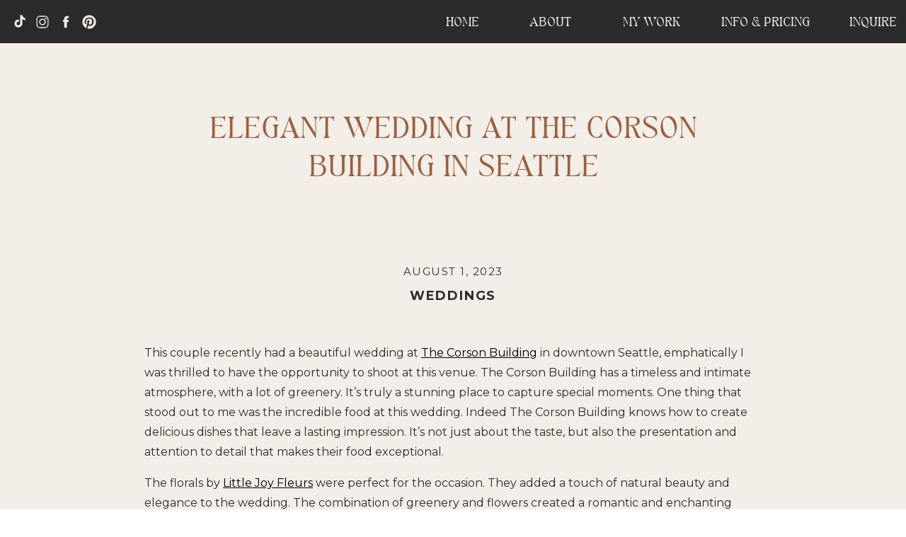

--- FILE ---
content_type: text/html; charset=UTF-8
request_url: https://lindseyparadiso.com/elegant-corson-building-wedding/
body_size: 38588
content:
<!DOCTYPE html>
<html lang="en-US" class="d">
<head>
<link rel="stylesheet" type="text/css" href="//lib.showit.co/engine/2.6.4/showit.css" />
<script>
        var flex_theme_name = "showit";
        var flex_asset_url = "https://lindseyparadiso.com/wp-content/plugins/flo-flex-builder/dist/";
      </script><meta name='robots' content='index, follow, max-image-preview:large, max-snippet:-1, max-video-preview:-1' />

<!-- Google Tag Manager for WordPress by gtm4wp.com -->
<script data-cfasync="false" data-pagespeed-no-defer>
	var gtm4wp_datalayer_name = "dataLayer";
	var dataLayer = dataLayer || [];
</script>
<!-- End Google Tag Manager for WordPress by gtm4wp.com -->
	<!-- This site is optimized with the Yoast SEO Premium plugin v21.9 (Yoast SEO v26.8) - https://yoast.com/product/yoast-seo-premium-wordpress/ -->
	<title>Elegant Wedding at The Corson Building in Seattle</title>
	<meta name="description" content="The Corson Building has a timeless and intimate atmosphere, with a lot of greenery all around. It&#039;s perfect for small wedding events." />
	<link rel="canonical" href="https://lindseyparadiso.com/elegant-corson-building-wedding/" />
	<meta property="og:locale" content="en_US" />
	<meta property="og:type" content="article" />
	<meta property="og:title" content="Elegant Wedding at The Corson Building in Seattle" />
	<meta property="og:description" content="The Corson Building has a timeless and intimate atmosphere, with a lot of greenery all around. It&#039;s perfect for small wedding events." />
	<meta property="og:url" content="https://lindseyparadiso.com/elegant-corson-building-wedding/" />
	<meta property="og:site_name" content="Lindsey Paradiso Photography" />
	<meta property="article:publisher" content="https://www.facebook.com/lindseyparadisophoto" />
	<meta property="article:published_time" content="2023-08-01T04:23:10+00:00" />
	<meta property="article:modified_time" content="2024-12-10T17:25:04+00:00" />
	<meta property="og:image" content="https://lindseyparadiso.com/wp-content/uploads/2023/08/Lindsey-Paradiso-Photography-2974_websize-jpg.webp" />
	<meta property="og:image:width" content="1600" />
	<meta property="og:image:height" content="1065" />
	<meta property="og:image:type" content="image/jpeg" />
	<meta name="author" content="Lindsey" />
	<meta name="twitter:card" content="summary_large_image" />
	<meta name="twitter:label1" content="Written by" />
	<meta name="twitter:data1" content="Lindsey" />
	<meta name="twitter:label2" content="Est. reading time" />
	<meta name="twitter:data2" content="2 minutes" />
	<script type="application/ld+json" class="yoast-schema-graph">{"@context":"https://schema.org","@graph":[{"@type":"Article","@id":"https://lindseyparadiso.com/elegant-corson-building-wedding/#article","isPartOf":{"@id":"https://lindseyparadiso.com/elegant-corson-building-wedding/"},"author":{"name":"Lindsey","@id":"https://lindseyparadiso.com/#/schema/person/96522c4aa6226884d5ad763d6216f1c8"},"headline":"Elegant Wedding at The Corson Building in Seattle","datePublished":"2023-08-01T04:23:10+00:00","dateModified":"2024-12-10T17:25:04+00:00","mainEntityOfPage":{"@id":"https://lindseyparadiso.com/elegant-corson-building-wedding/"},"wordCount":402,"commentCount":0,"publisher":{"@id":"https://lindseyparadiso.com/#organization"},"image":{"@id":"https://lindseyparadiso.com/elegant-corson-building-wedding/#primaryimage"},"thumbnailUrl":"https://lindseyparadiso.com/wp-content/uploads/2023/08/Lindsey-Paradiso-Photography-2974_websize-jpg.webp","keywords":["seattle","the corson building","Wedding Photography"],"articleSection":["Weddings"],"inLanguage":"en-US","potentialAction":[{"@type":"CommentAction","name":"Comment","target":["https://lindseyparadiso.com/elegant-corson-building-wedding/#respond"]}]},{"@type":"WebPage","@id":"https://lindseyparadiso.com/elegant-corson-building-wedding/","url":"https://lindseyparadiso.com/elegant-corson-building-wedding/","name":"Elegant Wedding at The Corson Building in Seattle","isPartOf":{"@id":"https://lindseyparadiso.com/#website"},"primaryImageOfPage":{"@id":"https://lindseyparadiso.com/elegant-corson-building-wedding/#primaryimage"},"image":{"@id":"https://lindseyparadiso.com/elegant-corson-building-wedding/#primaryimage"},"thumbnailUrl":"https://lindseyparadiso.com/wp-content/uploads/2023/08/Lindsey-Paradiso-Photography-2974_websize-jpg.webp","datePublished":"2023-08-01T04:23:10+00:00","dateModified":"2024-12-10T17:25:04+00:00","description":"The Corson Building has a timeless and intimate atmosphere, with a lot of greenery all around. It's perfect for small wedding events.","breadcrumb":{"@id":"https://lindseyparadiso.com/elegant-corson-building-wedding/#breadcrumb"},"inLanguage":"en-US","potentialAction":[{"@type":"ReadAction","target":["https://lindseyparadiso.com/elegant-corson-building-wedding/"]}]},{"@type":"ImageObject","inLanguage":"en-US","@id":"https://lindseyparadiso.com/elegant-corson-building-wedding/#primaryimage","url":"https://lindseyparadiso.com/wp-content/uploads/2023/08/Lindsey-Paradiso-Photography-2974_websize-jpg.webp","contentUrl":"https://lindseyparadiso.com/wp-content/uploads/2023/08/Lindsey-Paradiso-Photography-2974_websize-jpg.webp","width":1600,"height":1065},{"@type":"BreadcrumbList","@id":"https://lindseyparadiso.com/elegant-corson-building-wedding/#breadcrumb","itemListElement":[{"@type":"ListItem","position":1,"name":"Home","item":"https://lindseyparadiso.com/"},{"@type":"ListItem","position":2,"name":"Elegant Wedding at The Corson Building in Seattle"}]},{"@type":"WebSite","@id":"https://lindseyparadiso.com/#website","url":"https://lindseyparadiso.com/","name":"Lindsey Paradiso Photography","description":"Seattle Wedding Photographer","publisher":{"@id":"https://lindseyparadiso.com/#organization"},"potentialAction":[{"@type":"SearchAction","target":{"@type":"EntryPoint","urlTemplate":"https://lindseyparadiso.com/?s={search_term_string}"},"query-input":{"@type":"PropertyValueSpecification","valueRequired":true,"valueName":"search_term_string"}}],"inLanguage":"en-US"},{"@type":"Organization","@id":"https://lindseyparadiso.com/#organization","name":"Lindsey Paradiso Photography","url":"https://lindseyparadiso.com/","logo":{"@type":"ImageObject","inLanguage":"en-US","@id":"https://lindseyparadiso.com/#/schema/logo/image/","url":"https://lindseyparadiso.com/wp-content/uploads/2020/02/Lindsey_Paradiso_Photography_Transparent.png","contentUrl":"https://lindseyparadiso.com/wp-content/uploads/2020/02/Lindsey_Paradiso_Photography_Transparent.png","width":1500,"height":578,"caption":"Lindsey Paradiso Photography"},"image":{"@id":"https://lindseyparadiso.com/#/schema/logo/image/"},"sameAs":["https://www.facebook.com/lindseyparadisophoto","https://www.instagram.com/lindseyparadisophoto","https://www.pinterest.com/lindseyparadiso/"]},{"@type":"Person","@id":"https://lindseyparadiso.com/#/schema/person/96522c4aa6226884d5ad763d6216f1c8","name":"Lindsey","image":{"@type":"ImageObject","inLanguage":"en-US","@id":"https://lindseyparadiso.com/#/schema/person/image/","url":"https://secure.gravatar.com/avatar/d23e003e5164fd264e2e79dcdc727d4892a3697d3ee1aa647702cbfbaca2f382?s=96&d=mm&r=g","contentUrl":"https://secure.gravatar.com/avatar/d23e003e5164fd264e2e79dcdc727d4892a3697d3ee1aa647702cbfbaca2f382?s=96&d=mm&r=g","caption":"Lindsey"},"sameAs":["https://www.instagram.com/lindseyparadisophoto","https://www.pinterest.com/lindseyparadiso"],"birthDate":"1988-08-14","gender":"Female","award":["Rangefinder's Rising 30 Nominee"],"knowsAbout":["Lightroom","Photoshop","CameraRAW","Photo Mechanic","AfterShoot","ImagenAI"],"knowsLanguage":["English"],"jobTitle":"wedding photographer","worksFor":"Lindsey Paradiso Photography"}]}</script>
	<!-- / Yoast SEO Premium plugin. -->


<link rel='dns-prefetch' href='//www.googletagmanager.com' />
<link rel='dns-prefetch' href='//pagead2.googlesyndication.com' />
<link rel="alternate" type="application/rss+xml" title="Lindsey Paradiso Photography &raquo; Feed" href="https://lindseyparadiso.com/feed/" />
<link rel="alternate" type="application/rss+xml" title="Lindsey Paradiso Photography &raquo; Comments Feed" href="https://lindseyparadiso.com/comments/feed/" />
<link rel="alternate" type="application/rss+xml" title="Lindsey Paradiso Photography &raquo; Elegant Wedding at The Corson Building in Seattle Comments Feed" href="https://lindseyparadiso.com/elegant-corson-building-wedding/feed/" />
<link rel="alternate" title="oEmbed (JSON)" type="application/json+oembed" href="https://lindseyparadiso.com/wp-json/oembed/1.0/embed?url=https%3A%2F%2Flindseyparadiso.com%2Felegant-corson-building-wedding%2F" />
<link rel="alternate" title="oEmbed (XML)" type="text/xml+oembed" href="https://lindseyparadiso.com/wp-json/oembed/1.0/embed?url=https%3A%2F%2Flindseyparadiso.com%2Felegant-corson-building-wedding%2F&#038;format=xml" />
<style class="flo-flex-builder-css">.flex-block__element--has-animation{transform:scale(var(--animation-scale)) translate(var(--animation-left), var(--animation-top)) rotateY(var(--animation-rotate-y)) rotate(calc(var(--animation-rotate) + var(--rotateDeg))) !important;opacity:var(--animation-opacity) !important;filter:blur(var(--animation-blur));--animation-color: inherit;transform-origin:var(--animation-transform-origin)}.flex-block__element--has-animation.flex-block__element--animation-type-reveal{clip-path:inset(var(--animation-clip-top) var(--animation-clip-right) var(--animation-clip-bottom) var(--animation-clip-left))}.flex-block__element--has-animation.flex-block__element--action-type-hover:after{content:"";position:absolute;top:0;left:0;width:100%;height:100%;transform:translateY(calc(var(--animation-top) * -1)) scale(calc(1 / var(--animation-scale)));pointer-events:auto}.flex-block__element--has-animation.flex-block__element--action-type-hover a{z-index:1;position:relative}.a-group-is-hovered,.a-group-is-hovered *{cursor:pointer !important}.flex-group[data-trigger-links="true"] a{pointer-events:none}.flex-block__element--has-color-animation.flex-block__element--text,.flex-block__element--has-color-animation.flex-block__element--text a,.flex-block__element--has-color-animation.flex-block__element--text [style*="color"]{color:var(--animation-color) !important}.flex-block__element--has-color-animation.flex-block__element--shape{background-color:var(--animation-color) !important}.flex-block__element--has-color-animation.flex-block__element--vector svg[stroke],.flex-block__element--has-color-animation.flex-block__element--vector svg *[stroke]{stroke:var(--animation-color) !important}.flex-block__element--has-color-animation.flex-block__element--vector svg[fill],.flex-block__element--has-color-animation.flex-block__element--vector svg *[fill]{fill:var(--animation-color) !important}.flex-group[data-clip-content="true"]{overflow:hidden}.flex-element-type-countdown__timer{width:100%}.flex-element-type-countdown__timer>div{width:100%;align-items:flex-start;justify-content:space-between !important}.flex-element-type-countdown__digit-wrapper--text{line-height:1em !important}.flex-element-type-countdown__digit-wrapper--flip{display:flex;flex-wrap:wrap;justify-content:center}.flex-element-type-countdown__separator{color:var(--separators-color);line-height:1em !important}.flex-element-type-countdown__separator--text{line-height:1 !important}.flex-element-type-countdown__expired-message{display:flex;align-items:center;justify-content:center;width:100%;height:100%;color:var(--text-color)}.tick-text-inline{display:inline-block;text-align:center;min-width:1em}.tick-text-inline+.tick-text-inline{margin-left:-0.325em}.tick-group{display:flex;flex-direction:column;text-align:center}.tick-text-inline{color:#5a5d63 !important}.tick-flip-panel-text-wrapper{line-height:1 !important}.tick-flip-panel{background-color:#3b3d3b !important}.tick-flip{border-radius:0.12em !important}.tick-group .tick-text{font-weight:inherit}.tick-flip-shadow{box-shadow:none !important;overflow:hidden}.tick{font-size:1rem;white-space:nowrap;font-family:arial, sans-serif}.tick-char{width:1.5em}.tick-text-inline{display:inline-block;text-align:center;min-width:1em}.tick-text-inline+.tick-text-inline{margin-left:-0.325em}.tick-group{text-align:center}.tick-group:first-child{margin-left:0}.tick-group:last-child{margin-right:0}.tick-text-inline{color:#5a5d63 !important}.tick-text{color:var(--digits-text-view-color) !important}.tick-label{color:var(--labels-color) !important}.tick-flip-panel{color:var(--digits-color) !important;background-color:var(--cards-bg-color) !important}.tick-flip-panel-text-wrapper{line-height:1.45 !important}.tick-flip{border-radius:0.12em !important}.flex-element-type-logo{display:block;position:relative;width:100%;height:100%;overflow:hidden;user-select:none;cursor:pointer}.flex-element-type-logo,.flex-element-type-logo *{box-sizing:border-box;-webkit-tap-highlight-color:transparent}.flex-element-type-logo__text{display:block;position:absolute;left:50%;top:50%;transform:translate(-50%, -50%);text-align:center;width:100%}.flex-element-type-logo__text.left{text-align:left}.flex-element-type-logo__text.right{text-align:right}.flex-element-type-logo__image{display:block;width:100%;height:100%;background-size:contain;background-repeat:no-repeat;background-position:center center;transition:opacity .1s;transition-timing-function:cubic-bezier(0.25, 0.46, 0.45, 0.94)}.flex-element-type-logo__image--light{position:absolute;left:50%;top:50%;transform:translate(-50%, -50%);opacity:0}.flex-element-type-menu-mobile-popup{position:fixed;top:0;left:0;width:100vw;height:100vh;z-index:1234567890;display:flex;flex-direction:column;align-items:stretch;width:100%;height:100%;overflow:hidden;background-color:var(--mobilePopupBackgroundColor);color:var(--mobilePopupTextColor);opacity:0;pointer-events:none;transition:opacity .1s;transition-timing-function:cubic-bezier(0.25, 0.46, 0.45, 0.94)}.flex-element-type-menu-mobile-popup,.flex-element-type-menu-mobile-popup *{box-sizing:border-box;-webkit-tap-highlight-color:transparent}.flex-element-type-menu-mobile-popup--open{opacity:1;pointer-events:auto}.flex-element-type-menu-mobile-popup--mobilePopupShowLines .flex-element-type-menu-mobile-popup__header:after{content:"";display:block;position:absolute;bottom:.25rem;height:1px;width:calc(100% - 1.875rem * 2);background-color:currentColor}.flex-element-type-menu-mobile-popup--mobilePopupShowLines .flex-element-type-menu-mobile-popup__menu-item--root:not(:last-child).open:after{opacity:1}.flex-element-type-menu-mobile-popup--mobilePopupShowLines .flex-element-type-menu-mobile-popup__menu-item--root:not(:last-child):after{content:"";display:block;position:absolute;bottom:0;height:1px;width:100%;background-color:currentColor;opacity:0.2;transition:opacity .1s;transition-timing-function:cubic-bezier(0.25, 0.46, 0.45, 0.94)}.flex-element-type-menu-mobile-popup--mobilePopupTextPosition-left .flex-element-type-menu-mobile-popup__menu-item-header{justify-content:flex-start;text-align:left}.flex-element-type-menu-mobile-popup--mobilePopupTextPosition-center .flex-element-type-menu-mobile-popup__menu-item-header{justify-content:center;text-align:center}.flex-element-type-menu-mobile-popup__header{position:relative;display:flex;align-items:center;justify-content:center;height:4.375rem;margin-bottom:.0625rem}.flex-element-type-menu-mobile-popup__header-close-button{font-size:.8125rem;user-select:none;cursor:pointer}.flex-element-type-menu-mobile-popup__menu{position:relative;height:0;flex-grow:1;padding:0 1.875rem}.flex-element-type-menu-mobile-popup__menu-item{position:relative;overflow:visible !important}.flex-element-type-menu-mobile-popup__menu-item--root>.flex-element-type-menu-mobile-popup__menu-item-header{padding-top:1.5625rem;padding-bottom:1.75rem}.flex-element-type-menu-mobile-popup__menu-item--sub-item>.flex-element-type-menu-mobile-popup__menu-item-header{padding-bottom:1.9375rem}.flex-element-type-menu-mobile-popup__menu-item-header{position:relative;overflow:visible !important;display:flex;align-items:center;justify-content:space-between}.flex-element-type-menu-mobile-popup__menu-item-link{display:flex;align-items:center;color:inherit;user-select:none;cursor:pointer}.flex-element-type-menu-mobile-popup__menu-item-children-toggle{width:60px;height:100%;position:absolute;right:-25px;display:flex;align-items:center;justify-content:center;font-size:.375rem}.flex-element-type-menu-mobile-popup__menu-item-children-toggle.open i{transform:rotate(90deg)}.flex-element-type-menu-mobile-popup__menu-item-children-toggle i{display:inline-block;pointer-events:none;transition:transform .1s;transition-timing-function:cubic-bezier(0.25, 0.46, 0.45, 0.94)}.flex-element-type-menu-mobile-popup__menu-item-children{display:none}.flex-element-type-menu-mobile-popup-open,.flex-element-type-menu-mobile-popup-open *{overflow:hidden}.flex-element-type-menu{width:100%;height:100%}.flex-element-type-menu *{box-sizing:border-box}.flex-element-type-menu--horizontal .flex-element-type-menu__menu{justify-content:var(--horizontalAlign);align-items:var(--verticalAlign)}.flex-element-type-menu--horizontal .flex-element-type-menu__menu>.flex-element-type-menu__menu-item:not(:last-child){margin-right:var(--gap)}.flex-element-type-menu--horizontal.flex-element-type-menu--va-flex-start .flex-element-type-menu__menu>.flex-element-type-menu__menu-item>.flex-element-type-menu__menu-item-link{text-align:left}.flex-element-type-menu--horizontal.flex-element-type-menu--va-center .flex-element-type-menu__menu>.flex-element-type-menu__menu-item>.flex-element-type-menu__menu-item-link{text-align:center}.flex-element-type-menu--horizontal.flex-element-type-menu--va-flex-start .flex-element-type-menu__menu>.flex-element-type-menu__menu-item>.flex-element-type-menu__menu-item-link{text-align:right}.flex-element-type-menu--vertical .flex-element-type-menu__menu{flex-direction:column;justify-content:var(--verticalAlign);align-items:var(--horizontalAlign)}.flex-element-type-menu--vertical .flex-element-type-menu__menu>.flex-element-type-menu__menu-item:not(:last-child){margin-bottom:var(--gap)}.flex-element-type-menu--vertical.flex-element-type-menu--ha-flex-start .flex-element-type-menu__menu>.flex-element-type-menu__menu-item>.flex-element-type-menu__menu-item-link{text-align:left}.flex-element-type-menu--vertical.flex-element-type-menu--ha-center .flex-element-type-menu__menu>.flex-element-type-menu__menu-item>.flex-element-type-menu__menu-item-link{text-align:center}.flex-element-type-menu--vertical.flex-element-type-menu--ha-flex-start .flex-element-type-menu__menu>.flex-element-type-menu__menu-item>.flex-element-type-menu__menu-item-link{text-align:right}.flex-element-type-menu--space-evenly .flex-element-type-menu__menu{justify-content:space-between}.flex-element-type-menu--space-evenly .flex-element-type-menu__menu>.flex-element-type-menu__menu-item:not(:last-child){margin:0}.flex-element-type-menu__menu{display:flex;width:100%;height:100%;overflow:hidden}.flex-element-type-menu__menu-item{position:relative}.flex-element-type-menu__menu-item-link{display:inline-block;color:var(--textColor);-webkit-tap-highlight-color:transparent;user-select:none;cursor:pointer;transition:color .1s;transition-timing-function:cubic-bezier(0.25, 0.46, 0.45, 0.94)}.flex-element-type-menu__menu-item-link:hover{color:var(--textHoverColor)}.flex-element-type-menu__menu-item-link:not([href]):hover,.flex-element-type-menu__menu-item-link:not([href]){cursor:auto;color:var(--textColor)}.flex-element-type-menu__menu-item-children{position:absolute;display:flex;flex-direction:column;align-items:var(--subMenuTextAlign);text-align:var(--subMenuTextAlign);width:var(--subMenuWidth);background-color:var(--subMenuBackgroundColor);padding:1.25rem 0;z-index:12345678900;opacity:0;pointer-events:none;transition:opacity .1s;transition-timing-function:cubic-bezier(0.25, 0.46, 0.45, 0.94)}.flex-element-type-menu__menu-item-children,.flex-element-type-menu__menu-item-children *{box-sizing:border-box}.flex-element-type-menu__menu-item-children--open{opacity:1;pointer-events:auto}.flex-element-type-menu__menu-item-children:before{content:"";display:block;position:absolute;left:50%;top:50%;transform:translate(-50%, -50%);width:calc(100% + var(--subMenuDistanceFromMenu) * 2);height:calc(100% + var(--subMenuDistanceFromMenu) * 2)}.flex-element-type-menu__menu-item-children .flex-element-type-menu__menu-item{position:relative;padding:0 1.25rem;width:100%}.flex-element-type-menu__menu-item-children .flex-element-type-menu__menu-item:not(:last-child){margin-bottom:var(--subMenuGap)}.flex-element-type-menu__menu-item-children .flex-element-type-menu__menu-item-link{color:var(--subMenuTextColor);width:100%}.flex-element-type-menu__menu-item-children .flex-element-type-menu__menu-item-link:hover{color:var(--subMenuTextHoverColor)}.flex-element-type-menu__trigger{position:absolute;left:50%;top:50%;transform:translate(-50%, -50%);color:var(--color);transition:color .1s;transition-timing-function:cubic-bezier(0.25, 0.46, 0.45, 0.94)}.flex-element-type-menu__trigger-icon{font-size:2.125rem}.flex-element-type-menu__trigger-text{text-align:center}@media (max-width: 767px){.flex-element-type-menu--ha-center .flex-element-type-menu__menu-item{text-align:center}.flex-element-type-menu__menu{overflow:visible}.flex-element-type-menu__menu-item{display:flex;align-items:center}.flex-element-type-menu__menu-item--open>.flex-element-type-menu__menu-item-mobile-children-trigger{transform:rotate(90deg)}.flex-element-type-menu__menu-item-children:before{content:none}.flex-element-type-menu__menu-item-mobile-children-trigger{position:relative;margin-left:.625rem;font-size:.375rem;color:var(--textColor);z-index:2}.flex-element-type-menu__menu-item-mobile-children-trigger:after{content:"";display:block;position:absolute;left:50%;top:50%;transform:translate(-50%, -50%);width:calc(100% + 10px);height:calc(100% + 10px);user-select:none;cursor:pointer}.flex-element-type-menu__menu-item-mobile-children-trigger i{display:inline-block;transition:transform .1s;transition-timing-function:cubic-bezier(0.25, 0.46, 0.45, 0.94)}}.flex-element-type-socialLinks{display:flex;align-items:center;justify-content:space-between;flex-wrap:wrap;height:100%;width:100%}.flex-element-type-socialLinks__title{color:var(--title-color)}.flex-element-type-socialLinks--horizontal .flex-element-type-socialLinks__link:not(:last-child){margin-right:var(--gap)}.flex-element-type-socialLinks--vertical{flex-direction:column;flex-wrap:nowrap}.flex-element-type-socialLinks--vertical .flex-element-type-socialLinks__links-wrap{flex-direction:column}.flex-element-type-socialLinks--vertical .flex-element-type-socialLinks__link:not(:last-child){margin-bottom:var(--gap)}.flex-element-type-socialLinks__links-wrap{display:flex;align-items:center;flex-wrap:wrap}.flex-element-type-socialLinks__links-wrap--circleLine .flex-element-type-socialLinks__link--icons,.flex-element-type-socialLinks__links-wrap--squareLine .flex-element-type-socialLinks__link--icons,.flex-element-type-socialLinks__links-wrap--roundedLine .flex-element-type-socialLinks__link--icons{border:1px solid;padding:0.5em}.flex-element-type-socialLinks__links-wrap--circleLine .flex-element-type-socialLinks__link--icons,.flex-element-type-socialLinks__links-wrap--circleFilled .flex-element-type-socialLinks__link--icons{border-radius:50%}.flex-element-type-socialLinks__links-wrap--roundedLine .flex-element-type-socialLinks__link--icons,.flex-element-type-socialLinks__links-wrap--roundedFilled .flex-element-type-socialLinks__link--icons{border-radius:4px}.flex-element-type-socialLinks__links-wrap--circleFilled .flex-element-type-socialLinks__link--icons,.flex-element-type-socialLinks__links-wrap--squareFilled .flex-element-type-socialLinks__link--icons,.flex-element-type-socialLinks__links-wrap--roundedFilled .flex-element-type-socialLinks__link--icons{background-color:var(--socials-bg-color);padding:0.5em}.flex-element-type-socialLinks__link{display:inline-flex;text-decoration:none;transition:opacity .1s;transition-timing-function:cubic-bezier(0.25, 0.46, 0.45, 0.94);user-select:none;cursor:pointer}.flex-element-type-socialLinks__link--text{color:var(--socials-text-color)}.flex-element-type-socialLinks__link--text:hover,.flex-element-type-socialLinks__link--text:focus{color:var(--socials-text-color) !important;opacity:0.5}.flex-element-type-socialLinks__link--icons{color:var(--socials-icon-color);font-size:var(--iconSize)}.flex-element-type-socialLinks__link--icons:hover,.flex-element-type-socialLinks__link--icons:focus{color:var(--socials-icon-color) !important;opacity:0.5}.flex-element-type-search{width:100%;height:100%}.flex-element-type-search--expand-mode .flex-element-type-search__input-wrap{background-color:transparent;border-color:transparent !important}.flex-element-type-search--expand-mode .flex-element-type-search__input{opacity:0;pointer-events:none}.flex-element-type-search--expand-mode .flex-element-type-search__icon{color:var(--icon-color-when-collapsed)}.flex-element-type-search--expand-mode.flex-element-type-search--opened .flex-element-type-search__input-wrap--has-border{border-color:var(--line-color) !important}.flex-element-type-search--expand-mode.flex-element-type-search--opened .flex-element-type-search__input-wrap--has-background{background-color:var(--bg-color)}.flex-element-type-search--expand-mode.flex-element-type-search--opened .flex-element-type-search__input{opacity:1;pointer-events:auto}.flex-element-type-search--expand-mode.flex-element-type-search--opened .flex-element-type-search__icon{color:var(--icon-color)}.flex-element-type-search--expand-mode.flex-element-type-search--opened .flex-element-type-search__close-icon{opacity:1;pointer-events:auto}.flex-element-type-search--direction-reversed .flex-element-type-search__icon{left:0;right:auto;justify-content:flex-end}.flex-element-type-search--direction-reversed .flex-element-type-search__close-icon{left:auto;right:100%}.flex-element-type-search--direction-reversed .flex-element-type-search__input{text-align:right}.flex-element-type-search__input-wrap{width:100%;height:100%;position:relative;display:flex;align-items:center;box-sizing:border-box;border-color:var(--line-color) !important;padding:0 1em;transition:border-color .1s,background-color .1s;transition-timing-function:cubic-bezier(0.25, 0.46, 0.45, 0.94)}.flex-element-type-search__input-wrap--has-border{border-bottom:1px solid}.flex-element-type-search__input-wrap--has-background{background-color:var(--bg-color)}.flex-element-type-search__input{transition:opacity .1s;transition-timing-function:cubic-bezier(0.25, 0.46, 0.45, 0.94)}.flex-element-type-search__input,.flex-element-type-search__input::placeholder{border:0 !important;color:var(--input-color) !important}.flex-element-type-search__input:focus{outline:none}.flex-element-type-search__icon{position:absolute;right:0;top:0;width:2em;height:100%;display:flex;align-items:center;color:var(--icon-color);pointer-events:auto;user-select:none;cursor:pointer;transition:width .1s;transition-timing-function:cubic-bezier(0.25, 0.46, 0.45, 0.94)}.flex-element-type-search__icon i{font-size:1.2em}.flex-element-type-search__close-icon{position:absolute;left:100%;top:0;width:2em;height:100%;display:flex;align-items:center;justify-content:center;color:var(--icon-color-when-collapsed);opacity:0;pointer-events:none;user-select:none;cursor:pointer;transition:opacity .1s;transition-timing-function:cubic-bezier(0.25, 0.46, 0.45, 0.94)}.flex-element-type-search__close-icon i{font-size:1.2em}.flex-element-type-search__suggestions{box-shadow:0px 5px 20px rgba(42,42,42,0.05);border-radius:0px 0px 2px 2px;overflow:hidden}.flex-element-type-search__suggestions .ui-menu-item-wrapper{height:3.125rem;display:flex;align-items:center;padding:0 1.25rem;background-color:var(--scheme_1--has-background--default);color:var(--scheme_1--text--default);user-select:none;cursor:pointer;transition:color .1s,background-color .1s;transition-timing-function:cubic-bezier(0.25, 0.46, 0.45, 0.94)}.flex-element-type-search__suggestions .ui-menu-item-wrapper.ui-state-active,.flex-element-type-search__suggestions .ui-menu-item-wrapper.ui-state-hover,.flex-element-type-search__suggestions .ui-menu-item-wrapper.ui-state-focus{background-color:var(--scheme_1--has-background--accent);color:var(--scheme_1--text--accent)}html>body>main.flo_page_wrap>div.flo_page>div.flo-block>div.flo-block__container>div.flex-block>div.flex-block__main-container input.flex-element-type-search__input,.flex-element-type-search input,.flex-element-type-search__suggestion{width:100%;height:100%;border:none;color:inherit;padding:0;padding-top:0 !important;padding-right:0 !important;padding-bottom:0 !important;padding-left:0 !important;border-color:inherit;background-color:transparent;font-family:inherit;font-size:inherit;line-height:inherit;letter-spacing:inherit;text-transform:inherit}.flex-block__main-container .flex-element-type-search__input,.flex-block__main-container .flex-element-type-search__input::placeholder{font-family:inherit !important;font-size:inherit !important;font-weight:inherit !important;font-style:inherit !important;line-height:inherit !important;letter-spacing:inherit !important;text-decoration:inherit !important;text-transform:inherit !important}.flex-element-type-accordion{padding:1.25rem;box-sizing:border-box;width:100%}.flex-element-type-accordion__item{margin-bottom:var(--gap);display:flex;align-items:flex-start;position:relative}.flex-element-type-accordion__item.expanded .flex-element-type-accordion__item--background{opacity:1;pointer-events:auto}.flex-element-type-accordion__item--background{display:flex;background-color:var(--bg-color);border-radius:5px;position:absolute;left:-1.25rem;top:-1.25rem;padding:1.25rem;width:100%;z-index:2;opacity:0;box-sizing:content-box;pointer-events:none;box-shadow:0px 2px 28px rgba(42,42,42,0.1);transition:opacity .1s;transition-timing-function:cubic-bezier(0.25, 0.46, 0.45, 0.94)}.flex-element-type-accordion__item.expanded .flex-element-type-accordion__item-header-expand-icon{transform:rotate(180deg)}.flex-element-type-accordion__item.expanded.less-rotation .flex-element-type-accordion__item-header-expand-icon{transform:rotate(45deg)}.flex-element-type-accordion__item-pretitle{margin-right:0.5em;line-height:1em;flex-shrink:0;color:var(--title-color)}.flex-element-type-accordion__item-body{flex-grow:1;position:relative}.flex-element-type-accordion__item-body:hover .flex-element-type-accordion__item-header-expand-icon{opacity:0.7}.flex-element-type-accordion__item-header{cursor:pointer;display:flex;align-items:flex-start;justify-content:space-between}.flex-element-type-accordion__item-header-title{color:var(--title-color);word-break:break-all}.flex-element-type-accordion__item-header-expand-icon{margin-top:0.25em;margin-left:0.5em;font-size:1em;color:var(--title-color);transition:transform .1s,opacity .1s;transition-timing-function:cubic-bezier(0.25, 0.46, 0.45, 0.94)}.flex-element-type-accordion__item-text{margin-top:10px;overflow:hidden;color:var(--text-color);margin-bottom:0;box-sizing:content-box;word-break:break-all}.flex-element-type-accordion__item-separator{width:100%;height:1px;background-color:var(--lines-color);margin:var(--gap) 0}.flex-element-type-accordion__item-separator:last-child{display:none}.flex-element-type-instagram{height:100%;width:100%;display:flex;flex-direction:column;justify-content:space-around;overflow:hidden}.flex-element-type-instagram img[data-src]{opacity:0}.flex-element-type-instagram .loaded img{opacity:1}.flex-element-type-instagram,.flex-element-type-instagram *{box-sizing:border-box}.flex-element-type-instagram--layout-square .flex-element-type-instagram__link{width:calc(100% / var(--imagesPerRow) - var(--imagesGap) * 2);padding-top:calc(100% / var(--imagesPerRow) - var(--imagesGap) * 2);height:0}.flex-element-type-instagram--layout-square .flex-element-type-instagram__link--custom{overflow:hidden}.flex-element-type-instagram--layout-square .flex-element-type-instagram__link--custom img{height:100% !important}.flex-element-type-instagram--layout-square .flex-element-type-instagram__link img{position:absolute;height:auto;top:0;left:0;object-fit:cover}.flex-element-type-instagram--layout-masonry{display:block}.flex-element-type-instagram--layout-masonry .flex-element-type-instagram__link{width:calc(100% / var(--imagesPerRow) - var(--imagesGap) * 2);float:left}.flex-element-type-instagram__custom-link{text-align:center;color:var(--link-color);padding:1.25rem}.flex-element-type-instagram__custom-link--over{background-color:var(--link-bg-color);min-width:190px;position:absolute;z-index:1;left:50%;top:50%;transform:translate(-50%, -50%)}.flex-element-type-instagram__images-wrap{position:relative;display:flex;align-items:flex-start;justify-content:flex-start;flex-wrap:wrap;overflow:hidden;flex-direction:row;margin:calc(var(--imagesGap) * -1)}.flex-element-type-instagram__images-wrap--no-images{width:100%;height:100%;display:flex;align-items:center;justify-content:center;background-color:var(--fields-light-disabled);margin:0}.flex-element-type-instagram__link{position:relative;display:inline-block;margin:var(--imagesGap)}.flex-element-type-instagram__link img{width:100%}.flex-element-type-instagram__images-not-found{margin:0;color:var(--fields-light-focused);font-family:"Public Sans";font-size:15px;line-height:21px;letter-spacing:0.005em;font-weight:500}.flex-element-type-tabs{height:100%;width:100%}.flex-element-type-tabs--direction-left .flex-element-type-tabs__switcher,.flex-element-type-tabs--direction-right .flex-element-type-tabs__switcher{flex-direction:column;text-align:left;top:0}.flex-element-type-tabs--direction-left .flex-element-type-tabs__switcher-item,.flex-element-type-tabs--direction-right .flex-element-type-tabs__switcher-item{margin-bottom:var(--navigationItemGap)}.flex-element-type-tabs--direction-left .flex-element-type-tabs__switcher{right:calc(100% + var(--layoutGap))}.flex-element-type-tabs--direction-right .flex-element-type-tabs__switcher{left:calc(100% + var(--layoutGap))}.flex-element-type-tabs--direction-top .flex-element-type-tabs__switcher,.flex-element-type-tabs--direction-bottom .flex-element-type-tabs__switcher{left:0}.flex-element-type-tabs--direction-top .flex-element-type-tabs__switcher-item,.flex-element-type-tabs--direction-bottom .flex-element-type-tabs__switcher-item{margin-right:var(--navigationItemGap)}.flex-block__mobile-container .flex-element-type-tabs--direction-top .flex-element-type-tabs__switcher,.flex-block__mobile-container .flex-element-type-tabs--direction-bottom .flex-element-type-tabs__switcher{width:100%;overflow:hidden}.flex-block__mobile-container .flex-element-type-tabs--direction-top .flex-element-type-tabs__switcher .ps__rail-x,.flex-block__mobile-container .flex-element-type-tabs--direction-top .flex-element-type-tabs__switcher .ps__rail-y,.flex-block__mobile-container .flex-element-type-tabs--direction-bottom .flex-element-type-tabs__switcher .ps__rail-x,.flex-block__mobile-container .flex-element-type-tabs--direction-bottom .flex-element-type-tabs__switcher .ps__rail-y{display:none !important}.flex-element-type-tabs--direction-top .flex-element-type-tabs__switcher{bottom:calc(100% + var(--layoutGap))}.flex-element-type-tabs--direction-bottom .flex-element-type-tabs__switcher{top:calc(100% + var(--layoutGap))}.flex-element-type-tabs--space-evenly .flex-element-type-tabs__switcher{overflow:hidden}.flex-element-type-tabs--space-evenly.flex-element-type-tabs--direction-top .flex-element-type-tabs__switcher,.flex-element-type-tabs--space-evenly.flex-element-type-tabs--direction-bottom .flex-element-type-tabs__switcher{width:100%}.flex-element-type-tabs--space-evenly.flex-element-type-tabs--direction-left .flex-element-type-tabs__switcher,.flex-element-type-tabs--space-evenly.flex-element-type-tabs--direction-right .flex-element-type-tabs__switcher{height:100%}.flex-element-type-tabs--space-evenly .flex-element-type-tabs__switcher{justify-content:space-between}.flex-element-type-tabs--space-evenly .flex-element-type-tabs__switcher-item{margin:0}.flex-element-type-tabs--navigation-active-state-color .flex-element-type-tabs__switcher-item:hover,.flex-element-type-tabs--navigation-active-state-color .flex-element-type-tabs__switcher-item--active{color:var(--navigationActiveTextColor)}.flex-element-type-tabs--navigation-active-state-underline .flex-element-type-tabs__switcher-item{padding:.5rem .9375rem}.flex-element-type-tabs--navigation-active-state-underline .flex-element-type-tabs__switcher-item--active:after{opacity:1 !important}.flex-element-type-tabs--navigation-active-state-underline .flex-element-type-tabs__switcher-item:after{content:"";display:block;position:absolute;height:1px;width:100%;bottom:0;left:0;background-color:var(--navigationLineColor);pointer-events:none;opacity:0;transition:opacity .1s;transition-timing-function:cubic-bezier(0.25, 0.46, 0.45, 0.94)}.flex-element-type-tabs--navigation-active-state-background .flex-element-type-tabs__switcher-item{padding:.625rem 1.25rem;border-radius:.0625rem;transition:color .1s,background-color .1s;transition-timing-function:cubic-bezier(0.25, 0.46, 0.45, 0.94)}.flex-element-type-tabs--navigation-active-state-background .flex-element-type-tabs__switcher-item--active{opacity:1 !important;color:var(--navigationActiveBackgroundTextColor);background-color:var(--navigationActiveBackgroundColor)}.flex-element-type-tabs--layout-image .flex-element-type-tabs__slide-image,.flex-element-type-tabs--layout-image .flex-element-type-tabs__slide-image-placeholder{margin:0;height:100% !important;width:100%;min-height:100% !important;background-position:center center}.flex-element-type-tabs--layout-imageAndText.flex-element-type-tabs--layout-orientation-horizontal .flex-element-type-tabs__slide-image-placeholder,.flex-element-type-tabs--layout-imageAndText.flex-element-type-tabs--layout-orientation-horizontal .flex-element-type-tabs__slide-image,.flex-element-type-tabs--layout-imageAndText.flex-element-type-tabs--layout-orientation-horizontal-reverse .flex-element-type-tabs__slide-image-placeholder,.flex-element-type-tabs--layout-imageAndText.flex-element-type-tabs--layout-orientation-horizontal-reverse .flex-element-type-tabs__slide-image{height:100%;width:var(--width);min-width:var(--width)}.flex-element-type-tabs--layout-imageAndText.flex-element-type-tabs--layout-orientation-horizontal__slide-text-content,.flex-element-type-tabs--layout-imageAndText.flex-element-type-tabs--layout-orientation-horizontal-reverse__slide-text-content{height:100%}.flex-element-type-tabs--layout-imageAndText.flex-element-type-tabs--layout-orientation-horizontal .flex-element-type-tabs__slide{flex-direction:row}.flex-element-type-tabs--layout-imageAndText.flex-element-type-tabs--layout-orientation-horizontal .flex-element-type-tabs__slide-image-placeholder,.flex-element-type-tabs--layout-imageAndText.flex-element-type-tabs--layout-orientation-horizontal .flex-element-type-tabs__slide-image{margin-right:1.875rem}.flex-element-type-tabs--layout-imageAndText.flex-element-type-tabs--layout-orientation-horizontal-reverse .flex-element-type-tabs__slide{flex-direction:row-reverse}.flex-element-type-tabs--layout-imageAndText.flex-element-type-tabs--layout-orientation-horizontal-reverse .flex-element-type-tabs__slide-image-placeholder,.flex-element-type-tabs--layout-imageAndText.flex-element-type-tabs--layout-orientation-horizontal-reverse .flex-element-type-tabs__slide-image{margin-left:1.875rem}.flex-element-type-tabs--layout-imageAndText.flex-element-type-tabs--layout-orientation-vertical .flex-element-type-tabs__slide{flex-direction:column}.flex-element-type-tabs--layout-imageAndText.flex-element-type-tabs--layout-orientation-vertical .flex-element-type-tabs__slide-image-placeholder,.flex-element-type-tabs--layout-imageAndText.flex-element-type-tabs--layout-orientation-vertical .flex-element-type-tabs__slide-image{width:100%;margin-bottom:1.875rem;height:var(--height);min-height:var(--height)}.flex-element-type-tabs--navigation-tabs-style-number .flex-element-type-tabs__switcher-item{padding:.625rem}.flex-element-type-tabs--navigation-tabs-style-title.flex-element-type-tabs--navigation-tabs-alignment-left .flex-element-type-tabs__switcher-item{text-align:left}.flex-element-type-tabs--navigation-tabs-style-title.flex-element-type-tabs--navigation-tabs-alignment-right .flex-element-type-tabs__switcher-item{text-align:right}.flex-element-type-tabs__slider{height:100%;opacity:0}.flex-element-type-tabs__slider .slick-list,.flex-element-type-tabs__slider .slick-slide,.flex-element-type-tabs__slider .slick-track{height:100%}.flex-element-type-tabs__slider.slick-slider{opacity:1}.flex-element-type-tabs__slide{display:flex !important;align-items:stretch;height:100%}.flex-element-type-tabs__slide-image{background-size:cover}.flex-element-type-tabs__slide-image-placeholder{display:flex;align-items:center;justify-content:center;background-color:#f5f5f5;color:#b6b6b6}.flex-element-type-tabs__slide-image-placeholder i{font-size:1.3125rem}.flex-element-type-tabs__slide-text-content{position:relative}.flex-element-type-tabs__slide-title{margin-bottom:1.125rem;color:var(--titleColor)}.flex-element-type-tabs__slide-title:empty{display:none}.flex-element-type-tabs__slide-text{color:var(--textColor);height:0;flex-grow:1;position:relative}.flex-element-type-tabs__switcher{position:absolute !important;display:flex}.flex-element-type-tabs__switcher-item{position:relative;white-space:nowrap;color:var(--navigationTextColor);user-select:none;cursor:pointer;transition:color .1s;transition-timing-function:cubic-bezier(0.25, 0.46, 0.45, 0.94)}.flex-element-type-popup-close-button{display:block;position:relative;width:100%;height:100%;overflow:hidden;display:flex;align-items:center;color:var(--color);user-select:none;cursor:pointer;transition:color .1s;transition-timing-function:cubic-bezier(0.25, 0.46, 0.45, 0.94)}.flex-element-type-popup-close-button:hover{color:var(--hoverColor)}.flex-element-type-popup-close-button,.flex-element-type-popup-close-button *{-webkit-tap-highlight-color:transparent}.flex-element-type-popup-close-button__text,.flex-element-type-popup-close-button__icon{display:block;text-align:center}.flex-element-type-popup-close-button__icon{position:relative;width:100%;height:100%}.flex-element-type-popup-close-button__icon:before,.flex-element-type-popup-close-button__icon:after{content:"";display:block;position:absolute;left:50%;top:50%;background-color:currentColor;width:100%;height:var(--thickness);transform-origin:center center;transition:background-color .1s;transition-timing-function:cubic-bezier(0.25, 0.46, 0.45, 0.94)}.flex-element-type-popup-close-button__icon:before{transform:translate(-50%, -50%) rotate(45deg)}.flex-element-type-popup-close-button__icon:after{transform:translate(-50%, -50%) rotate(-45deg)}.flex-element-type-popup-toggle{position:relative;width:100%;height:100%;display:flex;align-items:center;color:var(--color);overflow:hidden;pointer-events:none;user-select:none;cursor:pointer;transition:color .1s;transition-timing-function:cubic-bezier(0.25, 0.46, 0.45, 0.94)}.flex-element-type-popup-toggle.clickable{pointer-events:all}.flex-element-type-popup-toggle,.flex-element-type-popup-toggle *{-webkit-tap-highlight-color:transparent}.flex-element-type-popup-toggle *{pointer-events:none}.flex-element-type-popup-toggle:hover{color:var(--color-hover)}.flex-element-type-popup-toggle--active .flex-element-type-popup-toggle__icon--open,.flex-element-type-popup-toggle--active .flex-element-type-popup-toggle__text--open{opacity:0;pointer-events:none}.flex-element-type-popup-toggle--active .flex-element-type-popup-toggle__icon--close,.flex-element-type-popup-toggle--active .flex-element-type-popup-toggle__text--close{opacity:1;pointer-events:auto}.flex-element-type-popup-toggle__icon,.flex-element-type-popup-toggle__text{transition:opacity .1s;transition-timing-function:cubic-bezier(0.25, 0.46, 0.45, 0.94)}.flex-element-type-popup-toggle__icon--open,.flex-element-type-popup-toggle__text--open{font-size:var(--icon-size)}.flex-element-type-popup-toggle__icon--close,.flex-element-type-popup-toggle__text--close{position:absolute;top:50%;left:50%;transform:translate(-50%, -50%);opacity:0;pointer-events:none;font-size:calc(var(--icon-size) / 2)}.flex-element-type-popup-toggle__icon-wrap{position:relative}.flex-element-type-popup-toggle__text{width:100%}.flex-element-type-tabs-switcher{overflow:hidden;width:100%;height:100%;display:flex}.flex-element-type-tabs-switcher,.flex-element-type-tabs-switcher *{-webkit-tap-highlight-color:transparent;outline:0}.flex-element-type-tabs-switcher__hint{width:100%;text-align:center;color:var(--fields-dark-hover);font-family:"Public Sans";font-size:12px;line-height:15.6px;font-weight:600}.flex-element-type-tabs-switcher--horizontal{justify-content:var(--horizontalAlign);align-items:var(--verticalAlign);flex-wrap:wrap}.flex-element-type-tabs-switcher--horizontal .flex-element-type-tabs-switcher__item:not(:last-child){margin-right:var(--itemsGap)}.flex-element-type-tabs-switcher--horizontal.flex-element-type-tabs-switcher--type-image .flex-element-type-tabs-switcher__item{height:100%}.flex-element-type-tabs-switcher--horizontal.flex-element-type-tabs-switcher--type-image .flex-element-type-tabs-switcher__item-image{height:100%}.flex-element-type-tabs-switcher--horizontal.flex-element-type-tabs-switcher--type-image .flex-element-type-tabs-switcher__item-image img{height:100%}.flex-element-type-tabs-switcher--horizontal.flex-element-type-tabs-switcher--type-image .flex-element-type-tabs-switcher__item-image-placeholder{height:100%;width:4.375rem}.flex-element-type-tabs-switcher--horizontal .ps__rail-x,.flex-element-type-tabs-switcher--horizontal .ps__rail-y{display:none !important}.flex-element-type-tabs-switcher--vertical{flex-direction:column;justify-content:var(--verticalAlign);align-items:var(--horizontalAlign)}.flex-element-type-tabs-switcher--vertical .flex-element-type-tabs-switcher__item:not(:last-child){margin-bottom:var(--itemsGap)}.flex-element-type-tabs-switcher--vertical.flex-element-type-tabs-switcher--type-image .flex-element-type-tabs-switcher__item{width:100%}.flex-element-type-tabs-switcher--vertical.flex-element-type-tabs-switcher--type-image .flex-element-type-tabs-switcher__item-image img{width:100%}.flex-element-type-tabs-switcher--vertical.flex-element-type-tabs-switcher--type-image .flex-element-type-tabs-switcher__item-image-placeholder{height:4.375rem;width:100%}.flex-element-type-tabs-switcher--space-evenly{justify-content:space-between}.flex-element-type-tabs-switcher--space-evenly .flex-element-type-tabs-switcher__item:not(:last-child){margin:0}@media (max-width: 767px){.flex-element-type-tabs-switcher--useSwipeOnMobile{flex-wrap:nowrap}}.flex-element-type-tabs-switcher--type-text .flex-element-type-tabs-switcher__item{color:var(--textColor);transition:color .1s;transition-timing-function:cubic-bezier(0.25, 0.46, 0.45, 0.94)}.flex-element-type-tabs-switcher--type-text .flex-element-type-tabs-switcher__item--active{color:var(--activeTextColor)}.flex-element-type-tabs-switcher--type-text .flex-element-type-tabs-switcher__item--color:hover,.flex-element-type-tabs-switcher--type-text .flex-element-type-tabs-switcher__item--color--active{color:var(--activeTextColor)}.flex-element-type-tabs-switcher--type-text .flex-element-type-tabs-switcher__item--underline{padding:.5rem .9375rem}.flex-element-type-tabs-switcher--type-text .flex-element-type-tabs-switcher__item--underline.flex-element-type-tabs-switcher__item--active:after{opacity:1 !important}.flex-element-type-tabs-switcher--type-text .flex-element-type-tabs-switcher__item--underline:after{content:"";display:block;position:absolute;height:1px;width:100%;bottom:0;left:0;background-color:var(--lineColor);pointer-events:none;opacity:0;transition:opacity .1s;transition-timing-function:cubic-bezier(0.25, 0.46, 0.45, 0.94)}.flex-element-type-tabs-switcher--type-text .flex-element-type-tabs-switcher__item--background{padding:.625rem 1.25rem;border-radius:.0625rem;transition:color .1s,background-color .1s;transition-timing-function:cubic-bezier(0.25, 0.46, 0.45, 0.94)}.flex-element-type-tabs-switcher--type-text .flex-element-type-tabs-switcher__item--background.flex-element-type-tabs-switcher__item--active{opacity:1 !important;color:var(--activeBgTextColor);background-color:var(--activeBgColor)}.flex-element-type-tabs-switcher--type-image .flex-element-type-tabs-switcher__item--active .flex-element-type-tabs-switcher__item-image{opacity:1}.flex-element-type-tabs-switcher--type-image .flex-element-type-tabs-switcher__item:hover:not(.flex-element-type-tabs-switcher__item--active) .flex-element-type-tabs-switcher__item-image{opacity:0.8}.flex-element-type-tabs-switcher__item{position:relative;white-space:nowrap;user-select:none;cursor:pointer}.flex-element-type-tabs-switcher--imageGrayscaleWhenInactive .flex-element-type-tabs-switcher__item .flex-element-type-tabs-switcher__item-image{filter:grayscale(100%)}.flex-element-type-tabs-switcher--imageGrayscaleWhenInactive .flex-element-type-tabs-switcher__item:hover .flex-element-type-tabs-switcher__item-image,.flex-element-type-tabs-switcher--imageGrayscaleWhenInactive .flex-element-type-tabs-switcher__item--active .flex-element-type-tabs-switcher__item-image{filter:grayscale(0%)}.flex-element-type-tabs-switcher__item-image{opacity:0.5;transition:opacity .1s,filter .1s;transition-timing-function:cubic-bezier(0.25, 0.46, 0.45, 0.94)}.flex-element-type-tabs-switcher__item-image img{display:block;max-width:initial !important}.flex-element-type-tabs-switcher__item-image-placeholder{display:flex;align-items:center;justify-content:center;background-color:#f5f5f5;color:#b6b6b6;background-position:center center}.flex-element-type-tabs-switcher__item-image-placeholder i{font-size:1.3125rem}.flex-element-type-tabs2{height:100%;width:100%}.flex-element-type-tabs2,.flex-element-type-tabs2 *{-webkit-tap-highlight-color:transparent;outline:0}.flex-element-type-tabs2 .ps__rail-y{opacity:0 !important}.flex-element-type-tabs2 .flex-element-type-tabs2__overlay-enabled{z-index:999;width:100%;height:100%;position:absolute;border-radius:var(--imageBorderRadius, 0)}.flex-element-type-tabs2--layout-imageAndText.flex-element-type-tabs2--layout-orientation-horizontal .flex-element-type-tabs2__slide,.flex-element-type-tabs2--layout-imageAndText.flex-element-type-tabs2--layout-orientation-horizontal-reverse .flex-element-type-tabs2__slide{align-items:flex-start}.flex-element-type-tabs2--layout-imageAndText.flex-element-type-tabs2--layout-orientation-horizontal .flex-element-type-tabs2__slide-text-content,.flex-element-type-tabs2--layout-imageAndText.flex-element-type-tabs2--layout-orientation-horizontal-reverse .flex-element-type-tabs2__slide-text-content{height:100%;padding-top:var(--textTopPadding)}.flex-element-type-tabs2--layout-imageAndText.flex-element-type-tabs2--layout-orientation-horizontal .flex-element-type-tabs2__slide-image-placeholder,.flex-element-type-tabs2--layout-imageAndText.flex-element-type-tabs2--layout-orientation-horizontal .flex-element-type-tabs2__slide-image{margin-right:var(--textSidePadding)}.flex-element-type-tabs2--layout-imageAndText.flex-element-type-tabs2--layout-orientation-horizontal-reverse .flex-element-type-tabs2__slide{flex-direction:row-reverse}.flex-element-type-tabs2--layout-imageAndText.flex-element-type-tabs2--layout-orientation-horizontal-reverse .flex-element-type-tabs2__slide-image-placeholder,.flex-element-type-tabs2--layout-imageAndText.flex-element-type-tabs2--layout-orientation-horizontal-reverse .flex-element-type-tabs2__slide-image{margin-left:var(--textSidePadding)}.flex-element-type-tabs2--layout-imageAndText.flex-element-type-tabs2--layout-orientation-vertical .flex-element-type-tabs2__slide{flex-direction:column;align-items:flex-start}.flex-element-type-tabs2--layout-imageAndText.flex-element-type-tabs2--layout-orientation-vertical .flex-element-type-tabs2__slide-image-placeholder,.flex-element-type-tabs2--layout-imageAndText.flex-element-type-tabs2--layout-orientation-vertical .flex-element-type-tabs2__slide-image{margin-bottom:var(--imageGap)}.flex-element-type-tabs2--layout-imageAndText.flex-element-type-tabs2--layout-orientation-vertical .flex-element-type-tabs2__slide-text-content{padding:0 var(--textPaddings)}.flex-element-type-tabs2--slideType-visibleNearby{overflow:hidden}.flex-element-type-tabs2--slideType-visibleNearby.flex-element-type-tabs2--layout-orientation-horizontal .flex-element-type-tabs2__slide-text-content,.flex-element-type-tabs2--slideType-visibleNearby.flex-element-type-tabs2--layout-orientation-horizontal-reverse .flex-element-type-tabs2__slide-text-content{width:var(--slideWidth) !important}.flex-element-type-tabs2--slideType-visibleNearby.flex-element-type-tabs2--layout-orientation-vertical .flex-element-type-tabs2__slide{width:var(--slideWidth) !important}.flex-element-type-tabs2--slideType-visibleNearby.flex-element-type-tabs2--centerMode .flex-element-type-tabs2__slide{margin-right:calc(var(--slideGap) / 2);margin-left:calc(var(--slideGap) / 2)}.flex-element-type-tabs2--slideType-visibleNearby .flex-element-type-tabs2__slide{margin-right:var(--slideGap)}.flex-element-type-tabs2--layout-image .flex-element-type-tabs2__slide-image{margin:0;height:100% !important;width:100%;min-height:100% !important}.flex-element-type-tabs2--layout-imageAndText.flex-element-type-tabs2--layout-orientation-horizontal.flex-element-type-tabs2--imageSize-fill .flex-element-type-tabs2__slide-image,.flex-element-type-tabs2--layout-imageAndText.flex-element-type-tabs2--layout-orientation-horizontal-reverse.flex-element-type-tabs2--imageSize-fill .flex-element-type-tabs2__slide-image{height:100%}.flex-element-type-tabs2--layout-imageAndText.flex-element-type-tabs2--layout-orientation-horizontal.flex-element-type-tabs2--imageSize-fit .flex-element-type-tabs2__slide-image,.flex-element-type-tabs2--layout-imageAndText.flex-element-type-tabs2--layout-orientation-horizontal-reverse.flex-element-type-tabs2--imageSize-fit .flex-element-type-tabs2__slide-image{height:auto}.flex-element-type-tabs2--layout-imageAndText.flex-element-type-tabs2--layout-orientation-horizontal .flex-element-type-tabs2__slide-image,.flex-element-type-tabs2--layout-imageAndText.flex-element-type-tabs2--layout-orientation-horizontal-reverse .flex-element-type-tabs2__slide-image{width:var(--imageWidth);min-width:var(--imageWidth)}.flex-element-type-tabs2--layout-imageAndText.flex-element-type-tabs2--layout-orientation-vertical.flex-element-type-tabs2--imageSize-fill .flex-element-type-tabs2__slide-image{width:100%}.flex-element-type-tabs2--layout-imageAndText.flex-element-type-tabs2--layout-orientation-vertical.flex-element-type-tabs2--imageSize-fit .flex-element-type-tabs2__slide-image{width:auto}.flex-element-type-tabs2--layout-imageAndText.flex-element-type-tabs2--layout-orientation-vertical .flex-element-type-tabs2__slide-image{height:var(--imageHeight);min-height:var(--imageHeight)}.flex-element-type-tabs2--layout-imageAndText.flex-element-type-tabs2--layout-orientation-horizontal .flex-element-type-tabs2__slide-image,.flex-element-type-tabs2--layout-imageAndText.flex-element-type-tabs2--layout-orientation-horizontal-reverse .flex-element-type-tabs2__slide-image{top:var(--imagePosition);transform:translateY(calc(var(--imagePosition) * -1))}.flex-element-type-tabs2--layout-imageAndText.flex-element-type-tabs2--layout-orientation-vertical .flex-element-type-tabs2__slide-image{left:var(--imagePosition);transform:translateX(calc(var(--imagePosition) * -1))}.flex-element-type-tabs2--textAlign-left .flex-element-type-tabs2__slide-text-content,.flex-element-type-tabs2--textAlign-left .flex-element-type-tabs2__slide-text-content *{text-align:left}.flex-element-type-tabs2--textAlign-center .flex-element-type-tabs2__slide-text-content,.flex-element-type-tabs2--textAlign-center .flex-element-type-tabs2__slide-text-content *{text-align:center}.flex-element-type-tabs2--textAlign-right .flex-element-type-tabs2__slide-text-content,.flex-element-type-tabs2--textAlign-right .flex-element-type-tabs2__slide-text-content *{text-align:right}.flex-element-type-tabs2__slider{height:100%;opacity:0}.flex-element-type-tabs2__slider .slick-list,.flex-element-type-tabs2__slider .slick-slide,.flex-element-type-tabs2__slider .slick-track{height:100%}.flex-element-type-tabs2__slider.slick-slider{opacity:1}.flex-element-type-tabs2__slider .slick-slide--hidden{display:none !important}.flex-element-type-tabs2__slider--allow-scroll .slick-list{overflow:visible}.flex-element-type-tabs2__slider .slick-active.has-link{cursor:pointer}.flex-element-type-tabs2__slide{display:flex !important;align-items:stretch;height:100%;outline:0;position:relative}.flex-element-type-tabs2__slide-scroll-button{width:40px;height:40px;display:none;justify-content:center;align-items:center;background:#fff;border-radius:20px;box-shadow:0 0 10px rgba(0,0,0,0.15);cursor:pointer;position:absolute;bottom:-20px;left:50%;transform:translateX(-50%)}.flex-element-type-tabs2__slide-scroll-button i{transition:all 0.5s;color:#3a3a3a}.flex-element-type-tabs2__slide-scroll-button i.scroll-direction-up{transform:rotate(180deg)}.flex-element-type-tabs2__slide-image{position:relative;--backgroundPosition: 0 0;--mobileBackgroundPosition: 0 0;background-size:cover;background-position:var(--backgroundPosition);border-radius:var(--imageBorderRadius, 0);object-fit:cover;object-position:var(--backgroundPosition)}@media (max-width: 767px){.flex-element-type-tabs2__slide-image{background-position:var(--mobileBackgroundPosition);object-position:var(--mobileBackgroundPosition)}}@media (max-width: 767px){.flex-block__element--synced .flex-element-type-tabs2__slide-image{background-position:var(--backgroundPosition);object-position:var(--backgroundPosition)}}.flex-element-type-tabs2__slide-image--hidden{display:none}.flex-element-type-tabs2__slide-image--placeholder{object-position:center}.flex-element-type-tabs2__slide-image-comparer{position:relative;width:100%;height:100%}.flex-element-type-tabs2__slide-image-comparer .flex-element-type-image-comparison{border-radius:var(--imageBorderRadius, 0);overflow:hidden !important}.flex-element-type-tabs2__slide-image-comparer .flex-element-type-tabs2__slide-image{position:absolute;top:0;left:0;width:100%;height:100%;opacity:0}.flex-element-type-tabs2__slide-text-content{position:relative;overflow:hidden}.flex-element-type-tabs2__slide-text-content *{margin-top:0}.flex-element-type-tabs2__slide-text-content.allow-scroll{overflow:scroll}.flex-element-type-tabs2__slide-title,.flex-element-type-tabs2__slide-text,.flex-element-type-tabs2__slide-lower-title{margin-top:0}.flex-element-type-tabs2 .flex-element-type-tabs2__slide-title{margin-bottom:var(--titleGap);color:var(--titleColor)}.flex-element-type-tabs2 .flex-element-type-tabs2__slide-title:empty{display:none}.flex-element-type-tabs2 .flex-element-type-tabs2__slide-text{color:var(--textColor);margin-bottom:var(--textGap);position:relative}.flex-element-type-tabs2 .flex-element-type-tabs2__slide-text a{text-decoration:underline;outline:0}.flex-element-type-tabs2 .flex-element-type-tabs2__slide-text:empty{display:none}.flex-element-type-tabs2 .flex-element-type-tabs2__slide-text p{margin:0;word-break:break-word}.flex-element-type-tabs2 .flex-element-type-tabs2__slide-text strong{font-weight:bold}.flex-element-type-tabs2 .flex-element-type-tabs2__slide-text i{font-style:italic}.flex-element-type-tabs2 .flex-element-type-tabs2__slide-text br{width:100%;min-height:1rem;display:block}.flex-element-type-tabs2 .flex-element-type-tabs2__slide-lower-title{margin-bottom:var(--lowerTitleGap);color:var(--lowerTitleColor)}.flex-element-type-tabs2 .flex-element-type-tabs2__slide-lower-title:empty{display:none}.flex-element-type-tabs2__slide-button{display:inline-flex;justify-content:center;align-items:center;text-align:center;position:relative;border-radius:var(--buttonCornerRadius);padding:.9375rem 1.5625rem;color:var(--buttonLabelColor);background-color:var(--buttonBackgroundColor);user-select:none;cursor:pointer;transition:color 0.5s, background-color 0.5s, border-color 0.5s, transform 0.5s, opacity 0.5s, border-radius 0.5s;-webkit-tap-highlight-color:transparent}.flex-element-type-tabs2__slide-button--client:not([href]){display:none}.flex-element-type-tabs2__slide-button-label{z-index:3;position:relative}.flex-element-type-tabs2__slide-button--hoverEffect-default{background-color:var(--buttonBackgroundColor) !important}.flex-element-type-tabs2__slide-button--hoverEffect-default.flex-element-type-tabs2__slide-button--hovered,.flex-element-type-tabs2__slide-button--hoverEffect-default.flex-element-type-tabs2__slide-button:hover{color:var(--buttonHoverLabelColor, var(--buttonLabelColor)) !important;background-color:var(--buttonHoverBackgroundColor, var(--buttonBackgroundColor)) !important;border-color:var(--buttonHoverBorderColor, var(--buttonBorderColor))}.flex-element-type-tabs2__slide-button--hoverEffect-slideUp{overflow:hidden}.flex-element-type-tabs2__slide-button--hoverEffect-slideUp:before{content:"";position:absolute;top:0;left:0;width:100%;height:100%;background-color:var(--buttonBackgroundColor) !important;z-index:-1}.flex-element-type-tabs2__slide-button--hoverEffect-slideUp:after{content:"";z-index:2;position:absolute;left:0;top:0;width:100%;height:100%;background-color:var(--buttonHoverBackgroundColor, var(--buttonBackgroundColor));opacity:0;transform:translateY(100%);transition:inherit}.flex-element-type-tabs2__slide-button--hoverEffect-slideUp.flex-element-type-tabs2__slide-button--hovered,.flex-element-type-tabs2__slide-button--hoverEffect-slideUp.flex-element-type-tabs2__slide-button:hover{color:var(--buttonHoverLabelColor, var(--buttonLabelColor)) !important;border-color:var(--buttonHoverBorderColor, var(--buttonBorderColor))}.flex-element-type-tabs2__slide-button--hoverEffect-slideUp.flex-element-type-tabs2__slide-button--hovered:after,.flex-element-type-tabs2__slide-button--hoverEffect-slideUp.flex-element-type-tabs2__slide-button:hover:after{opacity:1;transform:translateY(0)}.flex-element-type-tabs2__slide-button--hoverEffect-moveLeft{background-color:var(--buttonBackgroundColor) !important}.flex-element-type-tabs2__slide-button--hoverEffect-moveLeft.flex-element-type-tabs2__slide-button--hovered,.flex-element-type-tabs2__slide-button--hoverEffect-moveLeft.flex-element-type-tabs2__slide-button:hover{color:var(--buttonHoverLabelColor, var(--buttonLabelColor)) !important;background-color:var(--buttonHoverBackgroundColor, var(--buttonBackgroundColor)) !important;border-color:var(--buttonHoverBorderColor, var(--buttonBorderColor));transform:translate(-10px, -10px)}.flex-element-type-tabs2__slide-button--hoverEffect-moveLeft.flex-element-type-tabs2__slide-button--hovered:before,.flex-element-type-tabs2__slide-button--hoverEffect-moveLeft.flex-element-type-tabs2__slide-button:hover:before{transform:translate(10px, 10px)}.flex-element-type-tabs2__slide-button--hoverEffect-moveLeft:before{content:"";position:absolute;left:0px;top:0px;width:100%;height:100%;transform:none;transition:transform 0.5s}.flex-element-type-tabs2__slide-button--hoverEffect-fill:before{content:"";position:absolute;left:0;top:0;width:100%;height:100%;background-color:var(--buttonBackgroundColor);border-radius:var(--buttonCornerRadius);z-index:-1}.flex-element-type-tabs2__slide-button--hoverEffect-fill:after{content:"";width:calc(100% + var(--buttonBorderWidth) * 2);height:calc(100% + var(--buttonBorderWidth) * 2);position:absolute;z-index:2;border-radius:var(--buttonCornerRadius);background-color:var(--buttonHoverBackgroundColor, var(--buttonBackgroundColor)) !important;opacity:0;transform:scale(0.6);transition:inherit}.flex-element-type-tabs2__slide-button--hoverEffect-fill.flex-element-type-tabs2__slide-button--hovered,.flex-element-type-tabs2__slide-button--hoverEffect-fill.flex-element-type-tabs2__slide-button:hover{color:var(--buttonHoverLabelColor, var(--buttonLabelColor)) !important;border-color:var(--buttonHoverBorderColor, var(--buttonBorderColor))}.flex-element-type-tabs2__slide-button--hoverEffect-fill.flex-element-type-tabs2__slide-button--hovered:after,.flex-element-type-tabs2__slide-button--hoverEffect-fill.flex-element-type-tabs2__slide-button:hover:after{opacity:1;transform:scale(1)}.flex-element-type-tabs2__slide-button--hoverEffect-slideRight{overflow:hidden}.flex-element-type-tabs2__slide-button--hoverEffect-slideRight:before{content:"";position:absolute;top:0;left:0;width:100%;height:100%;z-index:-1;background-color:var(--buttonBackgroundColor) !important}.flex-element-type-tabs2__slide-button--hoverEffect-slideRight:after{content:"";z-index:2;position:absolute;left:0;top:0;width:100%;height:100%;background-color:var(--buttonHoverBackgroundColor);opacity:0;transform:translateX(-100%);transition:inherit}.flex-element-type-tabs2__slide-button--hoverEffect-slideRight.flex-element-type-tabs2__slide-button--hovered,.flex-element-type-tabs2__slide-button--hoverEffect-slideRight.flex-element-type-tabs2__slide-button:hover{color:var(--buttonHoverLabelColor, var(--buttonLabelColor)) !important;border-color:var(--buttonHoverBorderColor, var(--buttonBorderColor))}.flex-element-type-tabs2__slide-button--hoverEffect-slideRight.flex-element-type-tabs2__slide-button--hovered:after,.flex-element-type-tabs2__slide-button--hoverEffect-slideRight.flex-element-type-tabs2__slide-button:hover:after{opacity:1;transform:translateX(0)}.flex-element-type-tabs2__slide-button--hoverEffect-close{overflow:hidden;background-color:var(--buttonBackgroundColor) !important}.flex-element-type-tabs2__slide-button--hoverEffect-close *{position:relative;z-index:1}.flex-element-type-tabs2__slide-button--hoverEffect-close:before{content:"";position:absolute;left:0;top:0;width:100%;height:50%;background-color:var(--buttonHoverBackgroundColor, var(--buttonBackgroundColor));opacity:0;transform:translateY(-50%);transition:inherit}.flex-element-type-tabs2__slide-button--hoverEffect-close:after{content:"";position:absolute;left:0;bottom:0;width:100%;height:50%;background-color:var(--buttonHoverBackgroundColor, var(--buttonBackgroundColor));opacity:0;transform:translateY(50%);transition:inherit}.flex-element-type-tabs2__slide-button--hoverEffect-close.flex-element-type-tabs2__slide-button--hovered,.flex-element-type-tabs2__slide-button--hoverEffect-close.flex-element-type-tabs2__slide-button:hover{color:var(--buttonHoverLabelColor, var(--buttonLabelColor)) !important;border-color:var(--buttonHoverBorderColor, var(--buttonBorderColor))}.flex-element-type-tabs2__slide-button--hoverEffect-close.flex-element-type-tabs2__slide-button--hovered:before,.flex-element-type-tabs2__slide-button--hoverEffect-close.flex-element-type-tabs2__slide-button--hovered:after,.flex-element-type-tabs2__slide-button--hoverEffect-close.flex-element-type-tabs2__slide-button:hover:before,.flex-element-type-tabs2__slide-button--hoverEffect-close.flex-element-type-tabs2__slide-button:hover:after{opacity:1;transform:translateY(0)}.flex-element-type-tabs2__slide-button--has-border{border:var(--buttonBorderWidth) solid var(--buttonBorderColor)}.flex-element-type-tabs2__slide-button:hover{color:var(--buttonHoverLabelColor);background-color:var(--buttonHoverBackgroundColor);border-color:var(--buttonHoverBorderColor)}.flex-element-type-tabs2--slideType-visibleNearby.flex-element-type-tabs2--slideAnimation-zoom:not(.flex-element-type-tabs2--disableSlideTransition) .flex-element-type-tabs2__slide{transition:transform .1s;transition-timing-function:cubic-bezier(0.25, 0.46, 0.45, 0.94);transition-duration:var(--slideSpeed)}.flex-element-type-tabs2--slideType-visibleNearby.flex-element-type-tabs2--slideAnimation-zoom:not(.flex-element-type-tabs2--disableSlideTransition) .flex-element-type-tabs2__slide .flex-element-type-tabs2__slide-image,.flex-element-type-tabs2--slideType-visibleNearby.flex-element-type-tabs2--slideAnimation-zoom:not(.flex-element-type-tabs2--disableSlideTransition) .flex-element-type-tabs2__slide .flex-element-type-tabs2__overlay-enabled{transition:transform .1s;transition-timing-function:cubic-bezier(0.25, 0.46, 0.45, 0.94);transition-duration:var(--slideSpeed)}.flex-element-type-tabs2--slideType-visibleNearby.flex-element-type-tabs2--slideAnimation-zoom .flex-element-type-tabs2__slide{overflow:visible;margin-right:calc(var(--slideGap) / 2);margin-left:calc(var(--slideGap) / 2);--slideFactor: calc(30 * (var(--slideAnimationAmount) / 100))}.flex-element-type-tabs2--slideType-visibleNearby.flex-element-type-tabs2--slideAnimation-zoom .flex-element-type-tabs2__slide[data-slide-index="4"]{transform:translateX(calc( (4 * (var(--slideFactor) / 2) * -1%) +  (4 * (var(--slideFactor) / 2) * -1%) +  (4 * (var(--slideFactor) / 2) * -1%) +  (4 * (var(--slideFactor) / 2) * -1%)))}.flex-element-type-tabs2--slideType-visibleNearby.flex-element-type-tabs2--slideAnimation-zoom .flex-element-type-tabs2__slide[data-slide-index="4"] .flex-element-type-tabs2__slide-image,.flex-element-type-tabs2--slideType-visibleNearby.flex-element-type-tabs2--slideAnimation-zoom .flex-element-type-tabs2__slide[data-slide-index="4"] .flex-element-type-tabs2__overlay-enabled{transform:scale(calc(1 - var(--slideFactor) / 100 * 4))}.flex-element-type-tabs2--slideType-visibleNearby.flex-element-type-tabs2--slideAnimation-zoom .flex-element-type-tabs2__slide[data-slide-index="3"]{transform:translateX(calc( (3 * (var(--slideFactor) / 2) * -1%) +  (3 * (var(--slideFactor) / 2) * -1%) +  (3 * (var(--slideFactor) / 2) * -1%)))}.flex-element-type-tabs2--slideType-visibleNearby.flex-element-type-tabs2--slideAnimation-zoom .flex-element-type-tabs2__slide[data-slide-index="3"] .flex-element-type-tabs2__slide-image,.flex-element-type-tabs2--slideType-visibleNearby.flex-element-type-tabs2--slideAnimation-zoom .flex-element-type-tabs2__slide[data-slide-index="3"] .flex-element-type-tabs2__overlay-enabled{transform:scale(calc(1 - var(--slideFactor) / 100 * 3))}.flex-element-type-tabs2--slideType-visibleNearby.flex-element-type-tabs2--slideAnimation-zoom .flex-element-type-tabs2__slide[data-slide-index="2"]{transform:translateX(calc( (2 * (var(--slideFactor) / 2) * -1%) +  (2 * (var(--slideFactor) / 2) * -1%)))}.flex-element-type-tabs2--slideType-visibleNearby.flex-element-type-tabs2--slideAnimation-zoom .flex-element-type-tabs2__slide[data-slide-index="2"] .flex-element-type-tabs2__slide-image,.flex-element-type-tabs2--slideType-visibleNearby.flex-element-type-tabs2--slideAnimation-zoom .flex-element-type-tabs2__slide[data-slide-index="2"] .flex-element-type-tabs2__overlay-enabled{transform:scale(calc(1 - var(--slideFactor) / 100 * 2))}.flex-element-type-tabs2--slideType-visibleNearby.flex-element-type-tabs2--slideAnimation-zoom .flex-element-type-tabs2__slide[data-slide-index="1"]{transform:translateX(calc( (1 * (var(--slideFactor) / 2) * -1%)))}.flex-element-type-tabs2--slideType-visibleNearby.flex-element-type-tabs2--slideAnimation-zoom .flex-element-type-tabs2__slide[data-slide-index="1"] .flex-element-type-tabs2__slide-image,.flex-element-type-tabs2--slideType-visibleNearby.flex-element-type-tabs2--slideAnimation-zoom .flex-element-type-tabs2__slide[data-slide-index="1"] .flex-element-type-tabs2__overlay-enabled{transform:scale(calc(1 - var(--slideFactor) / 100 * 1))}.flex-element-type-tabs2--slideType-visibleNearby.flex-element-type-tabs2--slideAnimation-zoom .flex-element-type-tabs2__slide[data-slide-index="-1"]{transform:translateX(calc( (-1 * (var(--slideFactor) / 2) * -1%)))}.flex-element-type-tabs2--slideType-visibleNearby.flex-element-type-tabs2--slideAnimation-zoom .flex-element-type-tabs2__slide[data-slide-index="-1"] .flex-element-type-tabs2__slide-image,.flex-element-type-tabs2--slideType-visibleNearby.flex-element-type-tabs2--slideAnimation-zoom .flex-element-type-tabs2__slide[data-slide-index="-1"] .flex-element-type-tabs2__overlay-enabled{transform:scale(calc(1 - var(--slideFactor) / 100 * 1))}.flex-element-type-tabs2--slideType-visibleNearby.flex-element-type-tabs2--slideAnimation-zoom .flex-element-type-tabs2__slide[data-slide-index="-2"]{transform:translateX(calc( (-2 * (var(--slideFactor) / 2) * -1%) +  (-2 * (var(--slideFactor) / 2) * -1%)))}.flex-element-type-tabs2--slideType-visibleNearby.flex-element-type-tabs2--slideAnimation-zoom .flex-element-type-tabs2__slide[data-slide-index="-2"] .flex-element-type-tabs2__slide-image,.flex-element-type-tabs2--slideType-visibleNearby.flex-element-type-tabs2--slideAnimation-zoom .flex-element-type-tabs2__slide[data-slide-index="-2"] .flex-element-type-tabs2__overlay-enabled{transform:scale(calc(1 - var(--slideFactor) / 100 * 2))}.flex-element-type-tabs2--slideType-visibleNearby.flex-element-type-tabs2--slideAnimation-zoom .flex-element-type-tabs2__slide[data-slide-index="-3"]{transform:translateX(calc( (-3 * (var(--slideFactor) / 2) * -1%) +  (-3 * (var(--slideFactor) / 2) * -1%) +  (-3 * (var(--slideFactor) / 2) * -1%)))}.flex-element-type-tabs2--slideType-visibleNearby.flex-element-type-tabs2--slideAnimation-zoom .flex-element-type-tabs2__slide[data-slide-index="-3"] .flex-element-type-tabs2__slide-image,.flex-element-type-tabs2--slideType-visibleNearby.flex-element-type-tabs2--slideAnimation-zoom .flex-element-type-tabs2__slide[data-slide-index="-3"] .flex-element-type-tabs2__overlay-enabled{transform:scale(calc(1 - var(--slideFactor) / 100 * 3))}.flex-element-type-tabs2--slideType-visibleNearby.flex-element-type-tabs2--slideAnimation-zoom .flex-element-type-tabs2__slide[data-slide-index="-4"]{transform:translateX(calc( (-4 * (var(--slideFactor) / 2) * -1%) +  (-4 * (var(--slideFactor) / 2) * -1%) +  (-4 * (var(--slideFactor) / 2) * -1%) +  (-4 * (var(--slideFactor) / 2) * -1%)))}.flex-element-type-tabs2--slideType-visibleNearby.flex-element-type-tabs2--slideAnimation-zoom .flex-element-type-tabs2__slide[data-slide-index="-4"] .flex-element-type-tabs2__slide-image,.flex-element-type-tabs2--slideType-visibleNearby.flex-element-type-tabs2--slideAnimation-zoom .flex-element-type-tabs2__slide[data-slide-index="-4"] .flex-element-type-tabs2__overlay-enabled{transform:scale(calc(1 - var(--slideFactor) / 100 * 4))}.ffb--main-area-mobile .flex-element-type-tabs2__slide-image{background-position:var(--mobileBackgroundPosition);object-position:var(--mobileBackgroundPosition)}.flex-element-type-image-comparison{--handle-circle-size: 1.5rem;--handle-bottom: 2.625rem;--handle-width: 6.625rem;--handle-height: 1.5rem;position:relative;width:100%;height:100%;color:var(--handleColor)}.flex-element-type-image-comparison,.flex-element-type-image-comparison *{box-sizing:border-box}.flex-element-type-image-comparison--dragging,.flex-element-type-image-comparison--dragging .flex-element-type-image-comparison__handle{cursor:grabbing}.flex-element-type-image-comparison--horizontal .flex-element-type-image-comparison__handle-line{left:var(--handlePosition);width:1px}.flex-element-type-image-comparison--horizontal .flex-element-type-image-comparison__handle-line--top{top:0;height:calc(100% - var(--handle-bottom) - var(--handle-circle-size))}.flex-element-type-image-comparison--horizontal .flex-element-type-image-comparison__handle-line--bottom{height:var(--handle-bottom);bottom:0}.flex-element-type-image-comparison--horizontal .flex-element-type-image-comparison__handle{left:calc(var(--handlePosition) - var(--handle-width) / 2) !important}.flex-element-type-image-comparison--vertical .flex-element-type-image-comparison__handle-line{height:1px}.flex-element-type-image-comparison--vertical .flex-element-type-image-comparison__handle-line--top{right:0;top:var(--handlePosition);width:calc(100% - var(--handle-bottom) - var(--handle-circle-size))}.flex-element-type-image-comparison--vertical .flex-element-type-image-comparison__handle-line--bottom{width:var(--handle-bottom);top:var(--handlePosition);left:0}.flex-element-type-image-comparison--vertical .flex-element-type-image-comparison__image--before{clip-path:inset(0 0 calc(100% - var(--handlePosition)) 0)}.flex-element-type-image-comparison--vertical .flex-element-type-image-comparison__handle{flex-direction:column;height:var(--handle-width);width:var(--handle-height);left:var(--handle-bottom);top:calc(var(--handlePosition) - var(--handle-width) / 2) !important}.flex-element-type-image-comparison--vertical .flex-element-type-image-comparison__handle-arrow--left{transform:rotate(90deg)}.flex-element-type-image-comparison--vertical .flex-element-type-image-comparison__handle-arrow--right{transform:rotate(90deg)}.flex-element-type-tabs2 .flex-element-type-image-comparison:not(.flex-element-type-image-comparison--dragging) .flex-element-type-image-comparison__handle-line,.flex-element-type-tabs2 .flex-element-type-image-comparison:not(.flex-element-type-image-comparison--dragging) .flex-element-type-image-comparison__handle{transition:left .1s;transition-timing-function:cubic-bezier(0.25, 0.46, 0.45, 0.94);transition-duration:0.6s}.flex-element-type-tabs2 .flex-element-type-image-comparison:not(.flex-element-type-image-comparison--dragging) .flex-element-type-image-comparison__image--before{transition:clip-path .1s;transition-timing-function:cubic-bezier(0.25, 0.46, 0.45, 0.94);transition-duration:0.6s}.flex-element-type-tabs2 .flex-element-type-image-comparison:not(.flex-element-type-image-comparison--dragging) .flex-element-type-image-comparison__image--before,.flex-element-type-tabs2 .flex-element-type-image-comparison:not(.flex-element-type-image-comparison--dragging) .flex-element-type-image-comparison__image--after{border-radius:var(--imageBorderRadius, 0) !important}.flex-element-type-image-comparison__placeholder{display:flex;align-items:center;justify-content:center;width:100%;height:100%;color:var(--fields-light-focused);background-color:var(--fields-light-disabled);box-sizing:border-box;font-family:"Public Sans";font-size:15px;line-height:21px;letter-spacing:0.005em;font-weight:500}.flex-element-type-image-comparison__image{height:100% !important;width:100% !important;object-fit:cover}@media (min-width: 768px){.flex-element-type-image-comparison__image{object-position:var(--imagePosition)}}@media (max-width: 767px){.flex-element-type-image-comparison__image{object-position:var(--mobileImagePosition)}}.flex-element-type-image-comparison__image--before{position:absolute;top:0;left:0;overflow:hidden;z-index:1;clip-path:inset(0 calc(100% - var(--handlePosition)) 0 0)}.flex-element-type-image-comparison__handle-line{display:block;position:absolute;background-color:currentColor;z-index:2}.flex-element-type-image-comparison__handle{position:absolute;bottom:var(--handle-bottom) !important;top:auto !important;width:var(--handle-width);display:flex;align-items:center;justify-content:space-between;z-index:2;cursor:grab}.flex-element-type-image-comparison__handle-arrow i{font-size:var(--handle-circle-size)}.flex-element-type-image-comparison__handle-circle{width:var(--handle-circle-size);height:var(--handle-circle-size);border-radius:var(--handle-circle-size);overflow:hidden;border:1px solid currentColor;display:flex;align-items:center;justify-content:center;margin:0 1rem}.flex-element-type-image-comparison__handle-circle:after{content:"";display:block;width:4px;height:4px;border-radius:4px;overflow:hidden;background-color:currentColor}.flex-element-type-close-block{overflow:hidden;width:100%;height:100%;display:flex;align-items:center;cursor:pointer;position:relative;color:var(--color)}.flex-element-type-close-block:hover{color:var(--color-hover)}.flex-element-type-close-block i{font-size:var(--icon-size);transition:color .1s;transition-timing-function:cubic-bezier(0.25, 0.46, 0.45, 0.94)}.flex-element-type-close-block__text{transition:color .1s;transition-timing-function:cubic-bezier(0.25, 0.46, 0.45, 0.94)}.flex-element-type-tabs2-arrow{overflow:hidden;width:100%;height:100%;display:flex;align-items:center;cursor:pointer;position:relative;color:var(--color)}.flex-element-type-tabs2-arrow,.flex-element-type-tabs2-arrow *{-webkit-tap-highlight-color:transparent;outline:0}.flex-element-type-tabs2-arrow--has-custom-colors{color:var(--custom-color)}.flex-element-type-tabs2-arrow:hover{color:var(--color-hover)}.flex-element-type-tabs2-arrow i{font-size:var(--icon-size);transition:color .1s;transition-timing-function:cubic-bezier(0.25, 0.46, 0.45, 0.94)}.flex-element-type-tabs2-arrow__text{transition:color .1s;transition-timing-function:cubic-bezier(0.25, 0.46, 0.45, 0.94)}.flex-element-type-tabs2-arrow-option i{font-size:20px}.flex-element-type-tabs2-text{position:relative;width:100%;height:100%;overflow:hidden;text-align:var(--textAlign)}.flex-element-type-tabs2-text,.flex-element-type-tabs2-text *{-webkit-tap-highlight-color:transparent;outline:0}.flex-element-type-tabs2-text--has-custom-colors .flex-element-type-tabs2-text__title,.flex-element-type-tabs2-text--has-custom-colors .flex-element-type-tabs2-text__text,.flex-element-type-tabs2-text--has-custom-colors .flex-element-type-tabs2-text__lower-title{color:var(--custom-color)}.flex-element-type-tabs2-text__help-instruction{position:absolute;top:0;left:0;display:flex;align-items:center;justify-content:center;width:100%;height:100%;background-color:var(--fields-light-disabled);color:var(--fields-light-focused);padding:20px;box-sizing:border-box;font-family:"Public Sans";font-size:15px;line-height:21px;letter-spacing:0.005em;font-weight:500}.flex-element-type-tabs2-text__content{width:100%;height:100%}.flex-element-type-tabs2-text .flex-element-type-tabs2-text__title{margin-top:0;margin-bottom:var(--titleGap);color:var(--titleColor)}.flex-element-type-tabs2-text .flex-element-type-tabs2-text__text{margin-bottom:var(--textGap);color:var(--textColor)}.flex-element-type-tabs2-text .flex-element-type-tabs2-text__text p{margin:0}.flex-element-type-tabs2-text .flex-element-type-tabs2-text__text strong{font-weight:bold}.flex-element-type-tabs2-text .flex-element-type-tabs2-text__text i{font-style:italic}.flex-element-type-tabs2-text .flex-element-type-tabs2-text__text br{width:100%;min-height:1rem;display:block}.flex-element-type-tabs2-text .flex-element-type-tabs2-text__lower-title{color:var(--lowerTitleColor);margin-bottom:var(--lowerTitleGap)}.flex-element-type-tabs2-text__button{display:inline-flex;justify-content:center;align-items:center;text-align:center;position:relative;border-radius:var(--buttonCornerRadius);padding:.9375rem 1.5625rem;color:var(--buttonLabelColor);background-color:var(--buttonBackgroundColor);transition:color 0.5s, background-color 0.5s, border-color 0.5s, transform 0.5s, opacity 0.5s, border-radius 0.5s;-webkit-tap-highlight-color:transparent;user-select:none;cursor:pointer}.flex-element-type-tabs2-text__button--client:not([href]){display:none}.flex-element-type-tabs2-text__button--has-border{border:var(--buttonBorderWidth) solid var(--buttonBorderColor)}.flex-element-type-tabs2-text__button-label{z-index:3;position:relative}.flex-element-type-tabs2-text__button:hover{color:var(--buttonHoverLabelColor);background-color:var(--buttonHoverBackgroundColor);border-color:var(--buttonHoverBorderColor)}.flex-element-type-tabs2-text__button--hoverEffect-default{background-color:var(--buttonBackgroundColor) !important}.flex-element-type-tabs2-text__button--hoverEffect-default.flex-element-type-tabs2-text__button--hovered,.flex-element-type-tabs2-text__button--hoverEffect-default.flex-element-type-tabs2-text__button:hover{color:var(--buttonHoverLabelColor, var(--buttonLabelColor)) !important;background-color:var(--buttonHoverBackgroundColor, var(--buttonBackgroundColor)) !important;border-color:var(--buttonHoverBorderColor, var(--buttonBorderColor))}.flex-element-type-tabs2-text__button--hoverEffect-slideUp{overflow:hidden}.flex-element-type-tabs2-text__button--hoverEffect-slideUp:before{content:"";position:absolute;top:0;left:0;width:100%;height:100%;background-color:var(--buttonBackgroundColor) !important;z-index:-1}.flex-element-type-tabs2-text__button--hoverEffect-slideUp:after{content:"";z-index:2;position:absolute;left:0;top:0;width:100%;height:100%;background-color:var(--buttonHoverBackgroundColor, var(--buttonBackgroundColor));opacity:0;transform:translateY(100%);transition:inherit}.flex-element-type-tabs2-text__button--hoverEffect-slideUp.flex-element-type-tabs2-text__button--hovered,.flex-element-type-tabs2-text__button--hoverEffect-slideUp.flex-element-type-tabs2-text__button:hover{color:var(--buttonHoverLabelColor, var(--buttonLabelColor)) !important;border-color:var(--buttonHoverBorderColor, var(--buttonBorderColor))}.flex-element-type-tabs2-text__button--hoverEffect-slideUp.flex-element-type-tabs2-text__button--hovered:after,.flex-element-type-tabs2-text__button--hoverEffect-slideUp.flex-element-type-tabs2-text__button:hover:after{opacity:1;transform:translateY(0)}.flex-element-type-tabs2-text__button--hoverEffect-moveLeft{background-color:var(--buttonBackgroundColor) !important}.flex-element-type-tabs2-text__button--hoverEffect-moveLeft.flex-element-type-tabs2-text__button--hovered,.flex-element-type-tabs2-text__button--hoverEffect-moveLeft.flex-element-type-tabs2-text__button:hover{color:var(--buttonHoverLabelColor, var(--buttonLabelColor)) !important;background-color:var(--buttonHoverBackgroundColor, var(--buttonBackgroundColor)) !important;border-color:var(--buttonHoverBorderColor, var(--buttonBorderColor));transform:translate(-10px, -10px)}.flex-element-type-tabs2-text__button--hoverEffect-moveLeft.flex-element-type-tabs2-text__button--hovered:before,.flex-element-type-tabs2-text__button--hoverEffect-moveLeft.flex-element-type-tabs2-text__button:hover:before{transform:translate(10px, 10px)}.flex-element-type-tabs2-text__button--hoverEffect-moveLeft:before{content:"";position:absolute;left:0px;top:0px;width:100%;height:100%;transform:none;transition:transform 0.5s}.flex-element-type-tabs2-text__button--hoverEffect-fill:before{content:"";position:absolute;left:0;top:0;width:100%;height:100%;background-color:var(--buttonBackgroundColor);z-index:-1;border-radius:var(--buttonCornerRadius)}.flex-element-type-tabs2-text__button--hoverEffect-fill:after{content:"";width:calc(100% + var(--buttonBorderWidth) * 2);height:calc(100% + var(--buttonBorderWidth) * 2);position:absolute;z-index:2;border-radius:var(--buttonCornerRadius);background-color:var(--buttonHoverBackgroundColor, var(--buttonBackgroundColor)) !important;opacity:0;transform:scale(0.6);transition:inherit}.flex-element-type-tabs2-text__button--hoverEffect-fill.flex-element-type-tabs2-text__button--hovered,.flex-element-type-tabs2-text__button--hoverEffect-fill.flex-element-type-tabs2-text__button:hover{color:var(--buttonHoverLabelColor, var(--buttonLabelColor)) !important;border-color:var(--buttonHoverBorderColor, var(--buttonBorderColor))}.flex-element-type-tabs2-text__button--hoverEffect-fill.flex-element-type-tabs2-text__button--hovered:after,.flex-element-type-tabs2-text__button--hoverEffect-fill.flex-element-type-tabs2-text__button:hover:after{opacity:1;transform:scale(1)}.flex-element-type-tabs2-text__button--hoverEffect-slideRight{overflow:hidden}.flex-element-type-tabs2-text__button--hoverEffect-slideRight:before{content:"";position:absolute;top:0;left:0;width:100%;height:100%;z-index:-1;background-color:var(--buttonBackgroundColor) !important}.flex-element-type-tabs2-text__button--hoverEffect-slideRight:after{content:"";z-index:2;position:absolute;left:0;top:0;width:100%;height:100%;background-color:var(--buttonHoverBackgroundColor);opacity:0;transform:translateX(-100%);transition:inherit}.flex-element-type-tabs2-text__button--hoverEffect-slideRight.flex-element-type-tabs2-text__button--hovered,.flex-element-type-tabs2-text__button--hoverEffect-slideRight.flex-element-type-tabs2-text__button:hover{color:var(--buttonHoverLabelColor, var(--buttonLabelColor)) !important;border-color:var(--buttonHoverBorderColor, var(--buttonBorderColor))}.flex-element-type-tabs2-text__button--hoverEffect-slideRight.flex-element-type-tabs2-text__button--hovered:after,.flex-element-type-tabs2-text__button--hoverEffect-slideRight.flex-element-type-tabs2-text__button:hover:after{opacity:1;transform:translateX(0)}.flex-element-type-tabs2-text__button--hoverEffect-close{overflow:hidden;background-color:var(--buttonBackgroundColor) !important}.flex-element-type-tabs2-text__button--hoverEffect-close *{position:relative;z-index:1}.flex-element-type-tabs2-text__button--hoverEffect-close:before{content:"";position:absolute;left:0;top:0;width:100%;height:50%;background-color:var(--buttonHoverBackgroundColor, var(--buttonBackgroundColor));opacity:0;transform:translateY(-50%);transition:inherit}.flex-element-type-tabs2-text__button--hoverEffect-close:after{content:"";position:absolute;left:0;bottom:0;width:100%;height:50%;background-color:var(--buttonHoverBackgroundColor, var(--buttonBackgroundColor));opacity:0;transform:translateY(50%);transition:inherit}.flex-element-type-tabs2-text__button--hoverEffect-close.flex-element-type-tabs2-text__button--hovered,.flex-element-type-tabs2-text__button--hoverEffect-close.flex-element-type-tabs2-text__button:hover{color:var(--buttonHoverLabelColor, var(--buttonLabelColor)) !important;border-color:var(--buttonHoverBorderColor, var(--buttonBorderColor))}.flex-element-type-tabs2-text__button--hoverEffect-close.flex-element-type-tabs2-text__button--hovered:before,.flex-element-type-tabs2-text__button--hoverEffect-close.flex-element-type-tabs2-text__button--hovered:after,.flex-element-type-tabs2-text__button--hoverEffect-close.flex-element-type-tabs2-text__button:hover:before,.flex-element-type-tabs2-text__button--hoverEffect-close.flex-element-type-tabs2-text__button:hover:after{opacity:1;transform:translateY(0)}html{--maskPill: url("data:image/svg+xml,%3Csvg width='421' height='776' viewBox='0 0 421 776' fill='none' xmlns='http://www.w3.org/2000/svg'%3E%3Cpath d='M0 202.818C0 90.8048 91.7508 0 204.931 0H216.069C329.249 0 421 90.8048 421 202.818V573.182C421 685.195 329.249 776 216.069 776H204.931C91.7508 776 0 685.195 0 573.182V202.818Z' fill='black'/%3E%3C/svg%3E%0A");--maskEllipse: url("data:image/svg+xml,%3Csvg width='475' height='716' viewBox='0 0 475 716' fill='none' xmlns='http://www.w3.org/2000/svg'%3E%3Cellipse cx='237.5' cy='358' rx='237.5' ry='358' fill='black'/%3E%3C/svg%3E%0A");--maskArch: url("data:image/svg+xml,%3Csvg width='553' height='682' viewBox='0 0 553 682' fill='none' xmlns='http://www.w3.org/2000/svg'%3E%3Cpath d='M0 276.048C0 123.591 123.793 0 276.5 0C429.207 0 553 123.591 553 276.048V682H0V276.048Z' fill='black'/%3E%3C/svg%3E%0A");--maskTopRightArch: url("data:image/svg+xml,%3Csvg width='468' height='715' viewBox='0 0 468 715' fill='none' xmlns='http://www.w3.org/2000/svg'%3E%3Cpath d='M468 715L0 715L0 0L246.462 0C368.814 0 468 99.6472 468 222.568L468 715Z' fill='black'/%3E%3C/svg%3E%0A");--maskTopLeftArch: url("data:image/svg+xml,%3Csvg viewBox='0 0 468 715' width='468px' height='715px' xmlns='http://www.w3.org/2000/svg'%3E%3Cpath d='M 468 0 L 0 0 L 0 715 L 246.462 715 C 368.814 715 468 615.353 468 492.432 L 468 0 Z' fill='black' transform='matrix(-1, 0, 0, -1, 468, 715)'/%3E%3C/svg%3E%0A");--maskBottomLeftArch: url("data:image/svg+xml,%3Csvg width='467' height='712' viewBox='0 0 467 712' fill='none' xmlns='http://www.w3.org/2000/svg'%3E%3Cpath d='M0 0H467V712H221.065C98.9742 712 0 612.771 0 490.366V0Z' fill='black'/%3E%3C/svg%3E%0A");--maskBottomRightArch: url("data:image/svg+xml,%3Csvg viewBox='0 0 467 712' width='467px' height='712px' xmlns='http://www.w3.org/2000/svg'%3E%3Cpath d='M 0 712 L 467 712 L 467 0 L 221.065 0 C 98.974 0 0 99.229 0 221.634 L 0 712 Z' fill='black' transform='matrix(-1, 0, 0, -1, 467, 712)'/%3E%3C/svg%3E%0A");--maskArchAndEllipse: url("data:image/svg+xml,%3Csvg width='696' height='805' viewBox='0 0 696 805' fill='none' xmlns='http://www.w3.org/2000/svg'%3E%3Cpath d='M695.399 246.602C695.399 382.797 622.217 493.204 531.942 493.204C441.668 493.204 368.486 382.797 368.486 246.602C368.486 110.408 441.668 0 531.942 0C622.217 0 695.399 110.408 695.399 246.602Z' fill='black'/%3E%3Cpath d='M338.251 805H0V289.134H178.132C266.564 289.134 338.251 361.029 338.251 449.715V805Z' fill='black'/%3E%3C/svg%3E%0A")}.ffb--main-area-mobile-element--type-image__content[style*="--imageMask"],.ffb--main-area-element--type-image__content[style*="--imageMask"],.flex-block__element--image[style*="--imageMask"]{-webkit-mask-image:var(--imageMask);-webkit-mask-size:auto var(--imageMaskSize);-webkit-mask-position:var(--imageMaskLeftPosition) var(--imageMaskTopPosition);-webkit-mask-repeat:no-repeat;mask-image:var(--imageMask);mask-size:auto var(--imageMaskSize);mask-position:var(--imageMaskLeftPosition) var(--imageMaskTopPosition);mask-repeat:no-repeat}.ffb--main-area-mobile-element__image-overlay,.ffb--main-area-element__image-overlay{position:absolute;top:0;left:0;width:100%;height:100%;-webkit-mask-image:var(--imageMask);-webkit-mask-size:auto var(--imageMaskSize);-webkit-mask-position:var(--imageMaskLeftPosition) var(--imageMaskTopPosition);-webkit-mask-repeat:no-repeat;mask-image:var(--imageMask);mask-size:auto var(--imageMaskSize);mask-position:var(--imageMaskLeftPosition) var(--imageMaskTopPosition);mask-repeat:no-repeat;z-index:1}.flex-element-scroll-top{display:flex;align-items:center;flex-direction:row;width:100%;height:100%;border-radius:var(--border-radius);background-color:var(--background-color);transition:color 0.5s, background-color 0.5s, border-color 0.5s;user-select:none;cursor:pointer}.flex-element-scroll-top--use-border{border:var(--border-width) solid;border-color:var(--border-color)}.flex-element-scroll-top,.flex-element-scroll-top *{box-sizing:border-box}.flex-element-scroll-top.flex-element-scroll-top--alignment-left{justify-content:flex-start}.flex-element-scroll-top.flex-element-scroll-top--alignment-center{justify-content:center}.flex-element-scroll-top.flex-element-scroll-top--alignment-right{justify-content:flex-end}.flex-element-scroll-top--layout-variant-vertical,.flex-element-scroll-top--layout-variant-rounded{flex-direction:column-reverse;text-align:center;justify-content:center !important}.flex-element-scroll-top--layout-variant-vertical.flex-element-scroll-top--alignment-left,.flex-element-scroll-top--layout-variant-rounded.flex-element-scroll-top--alignment-left{align-items:flex-start}.flex-element-scroll-top--layout-variant-vertical.flex-element-scroll-top--alignment-center,.flex-element-scroll-top--layout-variant-rounded.flex-element-scroll-top--alignment-center{align-items:center}.flex-element-scroll-top--layout-variant-vertical.flex-element-scroll-top--alignment-right,.flex-element-scroll-top--layout-variant-rounded.flex-element-scroll-top--alignment-right{align-items:flex-end}.flex-element-scroll-top--layout-variant-vertical.flex-element-scroll-top--layout-text-icon .flex-element-scroll-top__icon,.flex-element-scroll-top--layout-variant-rounded.flex-element-scroll-top--layout-text-icon .flex-element-scroll-top__icon{margin-left:0;margin-bottom:0.25rem}.flex-element-scroll-top__icon,.flex-element-scroll-top__text{transition:color 0.5s}.flex-element-scroll-top__icon{font-size:var(--icon-width);margin-left:1.25rem;color:var(--icon-color)}.flex-element-scroll-top__custom-icon{width:var(--icon-width);height:var(--icon-width);background-size:cover !important;background-repeat:no-repeat !important;background-position:center !important}.flex-element-scroll-top__text{color:var(--text-color)}.flex-element-scroll-top--layout-icon .flex-element-scroll-top__icon{margin-left:0}@media screen and (min-width: 767px){.flex-block .flex-element-scroll-top:hover{background-color:var(--hover-background-color);border-color:var(--hover-border-color)}.flex-block .flex-element-scroll-top:hover .flex-element-scroll-top__text{color:var(--hover-text-color)}.flex-block .flex-element-scroll-top:hover .flex-element-scroll-top__icon{color:var(--hover-icon-color)}}.flex-block__element--button{border:0 !important}.flex-element-type-button,.flex-block__element--button{width:100%;height:100%;display:flex;align-items:center;justify-content:center;text-decoration:none !important}.flex-element-type-button__content,.flex-block__element--button__content{color:var(--button-color, #000) !important;transition:color 0.5s, background-color 0.5s, border-color 0.5s, transform 0.5s, opacity 0.5s, border-radius 0.5s;-webkit-tap-highlight-color:transparent;width:100%;height:100%;display:flex;align-items:center;justify-content:center;box-sizing:border-box;position:relative;z-index:2;border-radius:var(--border-radius);overflow:hidden}.flex-element-type-button__content p,.flex-element-type-button__content h1,.flex-element-type-button__content h2,.flex-element-type-button__content h3,.flex-element-type-button__content h4,.flex-element-type-button__content h5,.flex-element-type-button__content h6,.flex-block__element--button__content p,.flex-block__element--button__content h1,.flex-block__element--button__content h2,.flex-block__element--button__content h3,.flex-block__element--button__content h4,.flex-block__element--button__content h5,.flex-block__element--button__content h6{margin:0;text-align:center;color:inherit !important;font-size:inherit !important;font-weight:inherit !important}.flex-element-type-button__content--use-border,.flex-block__element--button__content--use-border{border:var(--border-width) solid;border-color:var(--border-color)}.flex-element-type-button__content--hoverEffect-default,.flex-block__element--button__content--hoverEffect-default{background-color:var(--backgroundColor) !important}.flex-element-type-button__content--hoverEffect-default.flex-element-type-button__content--hovered,.flex-element-type-button__content--hoverEffect-default.flex-block__element--button__content:hover,.flex-block__element--button__content--hoverEffect-default.flex-element-type-button__content--hovered,.flex-block__element--button__content--hoverEffect-default.flex-block__element--button__content:hover{color:var(--hover-color, var(--button-color)) !important;background-color:var(--hover-background-color, var(--backgroundColor)) !important;border-color:var(--hover-border-color, var(--border-color))}.flex-element-type-button__content--hoverEffect-slideUp,.flex-block__element--button__content--hoverEffect-slideUp{overflow:hidden}.flex-element-type-button__content--hoverEffect-slideUp:before,.flex-block__element--button__content--hoverEffect-slideUp:before{content:"";position:absolute;top:0;left:0;width:100%;height:100%;background-color:var(--backgroundColor) !important;z-index:-1}.flex-element-type-button__content--hoverEffect-slideUp:after,.flex-block__element--button__content--hoverEffect-slideUp:after{content:"";z-index:-1;position:absolute;left:0;top:0;width:100%;height:100%;background-color:var(--hover-background-color, var(--backgroundColor));opacity:0;transform:translateY(100%);transition:inherit}.flex-element-type-button__content--hoverEffect-slideUp.flex-element-type-button__content--hovered,.flex-element-type-button__content--hoverEffect-slideUp.flex-block__element--button__content:hover,.flex-block__element--button__content--hoverEffect-slideUp.flex-element-type-button__content--hovered,.flex-block__element--button__content--hoverEffect-slideUp.flex-block__element--button__content:hover{color:var(--hover-color, var(--button-color)) !important;border-color:var(--hover-border-color, var(--border-color))}.flex-element-type-button__content--hoverEffect-slideUp.flex-element-type-button__content--hovered:after,.flex-element-type-button__content--hoverEffect-slideUp.flex-block__element--button__content:hover:after,.flex-block__element--button__content--hoverEffect-slideUp.flex-element-type-button__content--hovered:after,.flex-block__element--button__content--hoverEffect-slideUp.flex-block__element--button__content:hover:after{opacity:1;transform:translateY(0)}.flex-element-type-button__content--hoverEffect-moveLeft,.flex-block__element--button__content--hoverEffect-moveLeft{background-color:var(--backgroundColor) !important}.flex-element-type-button__content--hoverEffect-moveLeft.flex-element-type-button__content--hovered,.flex-element-type-button__content--hoverEffect-moveLeft.flex-block__element--button__content:hover,.flex-block__element--button__content--hoverEffect-moveLeft.flex-element-type-button__content--hovered,.flex-block__element--button__content--hoverEffect-moveLeft.flex-block__element--button__content:hover{color:var(--hover-color, var(--button-color)) !important;background-color:var(--hover-background-color, var(--backgroundColor)) !important;border-color:var(--hover-border-color, var(--border-color));transform:translate(-10px, -10px)}.flex-element-type-button__content--hoverEffect-moveLeft.flex-element-type-button__content--hovered:before,.flex-element-type-button__content--hoverEffect-moveLeft.flex-block__element--button__content:hover:before,.flex-block__element--button__content--hoverEffect-moveLeft.flex-element-type-button__content--hovered:before,.flex-block__element--button__content--hoverEffect-moveLeft.flex-block__element--button__content:hover:before{transform:translate(10px, 10px)}.flex-element-type-button__content--hoverEffect-moveLeft:before,.flex-block__element--button__content--hoverEffect-moveLeft:before{content:"";position:absolute;left:0px;top:0px;width:100%;height:100%;transform:none;transition:transform 0.5s}.flex-element-type-button__content--hoverEffect-fill:before,.flex-block__element--button__content--hoverEffect-fill:before{content:"";position:absolute;left:0;top:0;width:100%;height:100%;background-color:var(--backgroundColor);z-index:-1}.flex-element-type-button__content--hoverEffect-fill:after,.flex-block__element--button__content--hoverEffect-fill:after{content:"";width:calc(100% + var(--border-width, 0px) * 2);height:calc(100% + var(--border-width, 0px) * 2);position:absolute;z-index:-1;border-radius:var(--border-radius);background-color:var(--hover-background-color, var(--backgroundColor)) !important;opacity:0;transform:scale(0.6);transition:inherit}.flex-element-type-button__content--hoverEffect-fill.flex-element-type-button__content--hovered,.flex-element-type-button__content--hoverEffect-fill.flex-block__element--button__content:hover,.flex-block__element--button__content--hoverEffect-fill.flex-element-type-button__content--hovered,.flex-block__element--button__content--hoverEffect-fill.flex-block__element--button__content:hover{color:var(--hover-color, var(--button-color)) !important;border-color:var(--hover-border-color, var(--border-color))}.flex-element-type-button__content--hoverEffect-fill.flex-element-type-button__content--hovered:after,.flex-element-type-button__content--hoverEffect-fill.flex-block__element--button__content:hover:after,.flex-block__element--button__content--hoverEffect-fill.flex-element-type-button__content--hovered:after,.flex-block__element--button__content--hoverEffect-fill.flex-block__element--button__content:hover:after{opacity:1;transform:scale(1)}.flex-element-type-button__content--hoverEffect-slideRight,.flex-block__element--button__content--hoverEffect-slideRight{overflow:hidden}.flex-element-type-button__content--hoverEffect-slideRight:before,.flex-block__element--button__content--hoverEffect-slideRight:before{content:"";position:absolute;top:0;left:0;width:100%;height:100%;z-index:-1;background-color:var(--backgroundColor) !important}.flex-element-type-button__content--hoverEffect-slideRight:after,.flex-block__element--button__content--hoverEffect-slideRight:after{content:"";z-index:-1;position:absolute;left:0;top:0;width:100%;height:100%;background-color:var(--hover-background-color, var(--backgroundColor));opacity:0;transform:translateX(-100%);transition:inherit}.flex-element-type-button__content--hoverEffect-slideRight.flex-element-type-button__content--hovered,.flex-element-type-button__content--hoverEffect-slideRight.flex-block__element--button__content:hover,.flex-block__element--button__content--hoverEffect-slideRight.flex-element-type-button__content--hovered,.flex-block__element--button__content--hoverEffect-slideRight.flex-block__element--button__content:hover{color:var(--hover-color, var(--button-color)) !important;border-color:var(--hover-border-color, var(--border-color))}.flex-element-type-button__content--hoverEffect-slideRight.flex-element-type-button__content--hovered:after,.flex-element-type-button__content--hoverEffect-slideRight.flex-block__element--button__content:hover:after,.flex-block__element--button__content--hoverEffect-slideRight.flex-element-type-button__content--hovered:after,.flex-block__element--button__content--hoverEffect-slideRight.flex-block__element--button__content:hover:after{opacity:1;transform:translateX(0)}.flex-element-type-button__content--hoverEffect-close,.flex-block__element--button__content--hoverEffect-close{overflow:hidden;background-color:var(--backgroundColor) !important}.flex-element-type-button__content--hoverEffect-close *,.flex-block__element--button__content--hoverEffect-close *{position:relative;z-index:1}.flex-element-type-button__content--hoverEffect-close:before,.flex-block__element--button__content--hoverEffect-close:before{content:"";position:absolute;left:0;top:0;width:100%;height:50%;background-color:var(--hover-background-color, var(--backgroundColor));opacity:0;transform:translateY(-50%);transition:inherit}.flex-element-type-button__content--hoverEffect-close:after,.flex-block__element--button__content--hoverEffect-close:after{content:"";position:absolute;left:0;bottom:0;width:100%;height:50%;background-color:var(--hover-background-color, var(--backgroundColor));opacity:0;transform:translateY(50%);transition:inherit}.flex-element-type-button__content--hoverEffect-close.flex-element-type-button__content--hovered,.flex-element-type-button__content--hoverEffect-close.flex-block__element--button__content:hover,.flex-block__element--button__content--hoverEffect-close.flex-element-type-button__content--hovered,.flex-block__element--button__content--hoverEffect-close.flex-block__element--button__content:hover{color:var(--hover-color, var(--button-color)) !important;border-color:var(--hover-border-color, var(--border-color))}.flex-element-type-button__content--hoverEffect-close.flex-element-type-button__content--hovered:before,.flex-element-type-button__content--hoverEffect-close.flex-element-type-button__content--hovered:after,.flex-element-type-button__content--hoverEffect-close.flex-block__element--button__content:hover:before,.flex-element-type-button__content--hoverEffect-close.flex-block__element--button__content:hover:after,.flex-block__element--button__content--hoverEffect-close.flex-element-type-button__content--hovered:before,.flex-block__element--button__content--hoverEffect-close.flex-element-type-button__content--hovered:after,.flex-block__element--button__content--hoverEffect-close.flex-block__element--button__content:hover:before,.flex-block__element--button__content--hoverEffect-close.flex-block__element--button__content:hover:after{opacity:1;transform:translateY(0)}.flex-typerwriter-word{display:inline-block}u .flex-typerwriter-letter{text-decoration:underline}.flex-typerwriter-letter--animated{display:inline-block}.flex-typerwriter-caret{width:1px;background:#000000;position:absolute;z-index:999}.flex-typerwriter-caret--finished{animation:flex-typerwriter-caret-blink 1s step-end infinite}@keyframes flex-typerwriter-caret-blink{from,to{background-color:transparent}50%{background-color:#000000}}.flex-element-type-tabs2-pagination{position:relative;width:100%;height:100%;text-align:var(--textAlign);color:var(--color)}.flex-element-type-tabs2-pagination,.flex-element-type-tabs2-pagination *{-webkit-tap-highlight-color:transparent;outline:0}.flex-element-type-tabs2-pagination--has-custom-colors{color:var(--custom-color)}@supports (-webkit-touch-callout: none){html.a-flex-popup-is-open{height:-webkit-fill-available}@media (max-width: 767px){html.a-flex-popup-is-open{overflow:hidden}}html.a-flex-popup-is-open body{height:-webkit-fill-available}html.a-flex-popup-is-open .flex-block--is-popup{height:-webkit-fill-available !important}html.a-flex-popup-is-open .flex-block--is-popup>.flex-block__main-container,html.a-flex-popup-is-open .flex-block--is-popup>.flex-block__mobile-container{height:-webkit-fill-available !important}}.flex-block--is-popup{position:fixed;top:0;left:0;z-index:99999999999;height:100vh;opacity:0}.flex-block--is-popup,.flex-block--is-popup *{pointer-events:none !important}.flex-block--is-popup .flex-block__main-container,.flex-block--is-popup .flex-block__mobile-container{height:100vh !important}.flex-block--is-popup .flex-block__element{height:var(--el-full-height)}.flex-block:not(.flex-block--popup-appear-animation-none){transition:transform .1s,opacity .1s,filter .1s;transition-timing-function:cubic-bezier(0.25, 0.46, 0.45, 0.94);transition-duration:var(--duration)}.flex-block--popup-appear-animation-none{opacity:0}.flex-block--popup-appear-animation-none.flex-block--popup-visible{opacity:1}.flex-block--popup-appear-animation-fadeIn{opacity:0}.flex-block--popup-appear-animation-fadeIn.flex-block--popup-visible{opacity:1}.flex-block--popup-appear-animation-zoomOut{opacity:0;transform:scale(calc(var(--size) / 100))}.flex-block--popup-appear-animation-zoomOut.flex-block--popup-visible{opacity:1;transform:scale(1)}.flex-block--popup-appear-animation-zoomIn{opacity:0;transform:scale(calc(var(--size) / 100))}.flex-block--popup-appear-animation-zoomIn.flex-block--popup-visible{opacity:1;transform:scale(1)}.flex-block--popup-appear-animation-slideRight{opacity:0;transform:translateX(calc(var(--travel) * 1px))}.flex-block--popup-appear-animation-slideRight.flex-block--popup-visible{opacity:1;transform:translateX(0)}.flex-block--popup-appear-animation-slideLeft{opacity:0;transform:translateX(calc(var(--travel) * -1px))}.flex-block--popup-appear-animation-slideLeft.flex-block--popup-visible{opacity:1;transform:translateX(0)}.flex-block--popup-appear-animation-slideUp{opacity:0;transform:translateY(calc(var(--travel) * 1px))}.flex-block--popup-appear-animation-slideUp.flex-block--popup-visible{opacity:1;transform:translateX(0)}.flex-block--popup-appear-animation-slideDown{opacity:0;transform:translateY(calc(var(--travel) * -1px))}.flex-block--popup-appear-animation-slideDown.flex-block--popup-visible{opacity:1;transform:translateX(0)}.flex-block--popup-appear-animation-blurIn{opacity:0;filter:blur(calc(var(--blur) * 1px))}.flex-block--popup-appear-animation-blurIn.flex-block--popup-visible{opacity:1;filter:none}.flex-block--popup-visible{transition-delay:var(--delay) !important}.flex-block--popup-finished-opening:not(.flex-block--popup-allow-scroll){pointer-events:auto !important}.flex-block--popup-finished-opening .flex-block__main-container *,.flex-block--popup-finished-opening .flex-block__mobile-container *{pointer-events:auto !important}.flex-slideshow{position:relative;width:100vw !important}.flex-slideshow .slick-slide{outline:none !important}.flex-slideshow__arrow{position:absolute;display:flex;align-items:center;justify-content:center;width:4.444444444444445%;height:11.661807580174926%;color:var(--desktop-color, #000);z-index:1;transform:translateY(10px);outline-color:var(--desktop-color, #000);user-select:none;cursor:pointer;transition:color .1s;transition-timing-function:cubic-bezier(0.25, 0.46, 0.45, 0.94)}.flex-slideshow__arrow i{font-size:var(--arrowsSize)}.flex-slideshow__arrow--prev{left:var(--prevArrowLeft);top:var(--prevArrowTop)}.flex-slideshow__arrow--next{left:var(--nextArrowLeft);top:var(--nextArrowTop)}.flex-slideshow .slick-dots{position:absolute;left:var(--dotsLeft);top:var(--dotsTop);z-index:1;width:5.777777777777778%;height:4.081632653061225%;display:flex;align-items:center;justify-content:center;list-style:none;margin:0;padding:0;font-size:var(--dotsSize);transform:translateY(50%)}.flex-slideshow .slick-dots li{flex-shrink:0;width:var(--dotsSize);height:var(--dotsSize);border-radius:50%;background-color:var(--desktop-color, #000);opacity:0.3;user-select:none;cursor:pointer;transition:background-color .1s,opacity .1s;transition-timing-function:cubic-bezier(0.25, 0.46, 0.45, 0.94)}.flex-slideshow .slick-dots li.slick-active,.flex-slideshow .slick-dots li:hover{opacity:1}.flex-slideshow .slick-dots li:not(:last-child){margin-right:0.375rem}.flex-slideshow .slick-dots li button{display:none}@media (max-width: 767px){.flex-slideshow__arrow{width:11.428571428571429%;height:8%;color:var(--mobile-color)}.flex-slideshow__arrow--prev{left:var(--prevArrowMobileLeft);top:var(--prevArrowMobileTop)}.flex-slideshow__arrow--next{left:var(--nextArrowMobileLeft);top:var(--nextArrowMobileTop)}.flex-slideshow .slick-dots{width:14.857142857142858%;height:2.8000000000000003%;left:var(--dotsMobileLeft);top:var(--dotsMobileTop)}.flex-slideshow .slick-dots li{background-color:var(--mobile-color)}}@media (min-width: 768px){html.flex-third-party{font-size:1.25vw}}@media (max-width: 767px){html.flex-third-party{font-size:4.2vw}}.flex-block{overflow:hidden;width:100%}.flex-block *{font-weight:normal;-webkit-font-smoothing:antialiased;-moz-osx-font-smoothing:grayscale}.flex-block-root{transform:none !important;padding:0 !important;position:relative;-webkit-font-smoothing:antialiased}.flex-block-root,.flex-block-root .flo-block__container{z-index:0}@media (min-width: 768px){.flex-block--desktop-fullscreen .flex-block__main-container{height:100vh !important}.flex-block--desktop-fullscreen .flex-block__element{height:var(--el-full-height)}.flex-block--desktop-fullscreen .flex-block__element--desktop-vertical-alignment-bottom{top:auto !important;bottom:calc( 40em - var(--position-top) - var(--el-actual-height)) !important}.flex-block--desktop-fullscreen .flex-block__element--desktop-vertical-alignment-middle{top:calc(50% - calc(20em - var(--position-top)))}}@media (max-width: 767px){.flex-block--mobile-fullscreen .flex-block__main-container,.flex-block--mobile-fullscreen .flex-block__mobile-container{height:100vh !important}.flex-block--mobile-fullscreen .flex-block__element{height:var(--el-full-height)}.flex-block--mobile-fullscreen .flex-block__element--mobile-vertical-alignment-bottom{top:auto !important;bottom:calc( 40em - var(--position-top) - var(--el-actual-height)) !important}.flex-block--mobile-fullscreen .flex-block__element--mobile-vertical-alignment-middle{top:calc(50% - calc(20em - var(--position-top)))}}.flex-block__main-container{position:relative;height:var(--height, 46em);background-color:var(--bg-color, #fff);color:#000;margin-top:var(--margin-top);margin-bottom:var(--margin-bottom)}.flex-block__main-container p{margin-bottom:0}.flex-block__overlay{position:absolute;top:0;left:0;width:100%;height:100%;pointer-events:none;opacity:1;z-index:2;transition:opacity 0.2s linear}.flex-block .flex-group{position:absolute}.flex-block .flex-group.server-rendered{display:none}@media (min-width: 768px){.flex-block .flex-group.server-rendered[data-device="desktop"]{display:block}}@media (max-width: 767px){.flex-block .flex-group.server-rendered[data-device="mobile"]{display:block}}.flex-element-animation-helper{--el-full-height: var(--el-height);width:var(--el-width);height:var(--el-height);position:absolute;left:var(--position-left);top:var(--position-top);z-index:var(--z-index)}@media (min-width: 768px) and (max-width: 1024px){.flex-element-animation-helper{left:var(--position-left-tablet);top:var(--position-top-tablet);width:var(--el-width-tablet);height:var(--el-height-tablet)}}.flex-block__element{display:flex;--el-full-height: var(--el-height);line-height:1.15;transform:rotate(var(--rotateDeg));--el-full-height: var(--el-height);width:var(--el-width);height:var(--el-height);position:absolute;left:var(--position-left);top:var(--position-top);z-index:var(--z-index)}@media (min-width: 768px) and (max-width: 1024px){.flex-block__element{left:var(--position-left-tablet);top:var(--position-top-tablet);width:var(--el-width-tablet);height:var(--el-height-tablet)}}.flex-block__element--vertical-line{border-left:thin solid !important;width:0 !important;color:var(--backgroundColor)}.flex-block__element--horizontal-line{border-bottom:thin solid !important;height:0 !important;color:var(--backgroundColor)}.flex-block__element--text,.flex-block__element--button,.flex-block__element--shape,.flex-block__element--image{border-width:var(--border-width, 0);border-color:var(--border-color, transparent);border-radius:var(--border-radius);border-style:solid}.flex-block__element--image{overflow:hidden}.flex-block__element--embed iframe{width:var(--el-width) !important;height:var(--el-height) !important;pointer-events:var(--disabled-embed-scroll) !important}.flex-block__element--text,.flex-block__element--button,.flex-block__element--shape,.flex-block__element--line{background-color:var(--backgroundColor, transparent)}.flex-block__element--text,.flex-block__element--button{flex-direction:column;justify-content:var(--text-vertical-align);padding:var(--el-paddings);word-wrap:break-word}.flex-block__element--text .spacer,.flex-block__element--button .spacer{white-space:pre-wrap}.flex-block__element--text .spacer:before,.flex-block__element--button .spacer:before{content:" "}.flex-block__element--text p,.flex-block__element--button p{width:100%}.flex-block__element--text .flex-block__text-content,.flex-block__element--button .flex-block__text-content{display:flex;flex-direction:column;word-wrap:break-word}.flex-block__element--text .flex-block__text-content:not(.old-editor-content),.flex-block__element--button .flex-block__text-content:not(.old-editor-content){text-align:var(--text-align)}.flex-block__element--text .flex-block__text-content:not(.old-editor-content):not([data-font]),.flex-block__element--button .flex-block__text-content:not(.old-editor-content):not([data-font]){font-family:var(--font-family);font-size:var(--font-size);line-height:var(--line-height);letter-spacing:var(--letter-spacing)}.flex-block__element--text .flex-block__text-content:not(.old-editor-content) h1,.flex-block__element--text .flex-block__text-content:not(.old-editor-content) h2,.flex-block__element--text .flex-block__text-content:not(.old-editor-content) h3,.flex-block__element--text .flex-block__text-content:not(.old-editor-content) h4,.flex-block__element--text .flex-block__text-content:not(.old-editor-content) h5,.flex-block__element--text .flex-block__text-content:not(.old-editor-content) h6,.flex-block__element--text .flex-block__text-content:not(.old-editor-content) p,.flex-block__element--text .flex-block__text-content:not(.old-editor-content) span,.flex-block__element--text .flex-block__text-content:not(.old-editor-content) div,.flex-block__element--button .flex-block__text-content:not(.old-editor-content) h1,.flex-block__element--button .flex-block__text-content:not(.old-editor-content) h2,.flex-block__element--button .flex-block__text-content:not(.old-editor-content) h3,.flex-block__element--button .flex-block__text-content:not(.old-editor-content) h4,.flex-block__element--button .flex-block__text-content:not(.old-editor-content) h5,.flex-block__element--button .flex-block__text-content:not(.old-editor-content) h6,.flex-block__element--button .flex-block__text-content:not(.old-editor-content) p,.flex-block__element--button .flex-block__text-content:not(.old-editor-content) span,.flex-block__element--button .flex-block__text-content:not(.old-editor-content) div{font-size:inherit !important;line-height:inherit !important;letter-spacing:inherit !important;font-weight:inherit !important}.flex-block__element--text .flex-block__text-content:not(.old-editor-content) h1:not(.has-inline-font),.flex-block__element--text .flex-block__text-content:not(.old-editor-content) h2:not(.has-inline-font),.flex-block__element--text .flex-block__text-content:not(.old-editor-content) h3:not(.has-inline-font),.flex-block__element--text .flex-block__text-content:not(.old-editor-content) h4:not(.has-inline-font),.flex-block__element--text .flex-block__text-content:not(.old-editor-content) h5:not(.has-inline-font),.flex-block__element--text .flex-block__text-content:not(.old-editor-content) h6:not(.has-inline-font),.flex-block__element--text .flex-block__text-content:not(.old-editor-content) p:not(.has-inline-font),.flex-block__element--text .flex-block__text-content:not(.old-editor-content) span:not(.has-inline-font),.flex-block__element--text .flex-block__text-content:not(.old-editor-content) div:not(.has-inline-font),.flex-block__element--button .flex-block__text-content:not(.old-editor-content) h1:not(.has-inline-font),.flex-block__element--button .flex-block__text-content:not(.old-editor-content) h2:not(.has-inline-font),.flex-block__element--button .flex-block__text-content:not(.old-editor-content) h3:not(.has-inline-font),.flex-block__element--button .flex-block__text-content:not(.old-editor-content) h4:not(.has-inline-font),.flex-block__element--button .flex-block__text-content:not(.old-editor-content) h5:not(.has-inline-font),.flex-block__element--button .flex-block__text-content:not(.old-editor-content) h6:not(.has-inline-font),.flex-block__element--button .flex-block__text-content:not(.old-editor-content) p:not(.has-inline-font),.flex-block__element--button .flex-block__text-content:not(.old-editor-content) span:not(.has-inline-font),.flex-block__element--button .flex-block__text-content:not(.old-editor-content) div:not(.has-inline-font){font-family:inherit !important}.flex-block__element--text .flex-block__text-content:not(.old-editor-content) *,.flex-block__element--button .flex-block__text-content:not(.old-editor-content) *{margin:0 !important}.flex-block__element--text .flex-block__text-content:not(.old-editor-content)[data-font] *,.flex-block__element--button .flex-block__text-content:not(.old-editor-content)[data-font] *{font-family:inherit !important;font-size:inherit !important;line-height:inherit !important;letter-spacing:inherit !important;text-transform:inherit}.flex-block__element--text:not(.flex-block__element--editorTagsFix) .flex-block__text-content:not(.old-editor-content)[data-font] *,.flex-block__element--button:not(.flex-block__element--editorTagsFix) .flex-block__text-content:not(.old-editor-content)[data-font] *{font-weight:inherit !important;font-style:inherit !important;text-decoration:inherit !important}.flex-block__element--text.flex-block__element--editorTagsFix .flex-block__text-content:not(.old-editor-content)[data-font] *:not(strong),.flex-block__element--button.flex-block__element--editorTagsFix .flex-block__text-content:not(.old-editor-content)[data-font] *:not(strong){font-weight:inherit !important}.flex-block__element--text.flex-block__element--editorTagsFix .flex-block__text-content:not(.old-editor-content)[data-font] *:not(em),.flex-block__element--button.flex-block__element--editorTagsFix .flex-block__text-content:not(.old-editor-content)[data-font] *:not(em){font-style:inherit !important}.flex-block__element--text.flex-block__element--editorTagsFix .flex-block__text-content:not(.old-editor-content)[data-font] *:not([style*="text-decoration"]):not(u),.flex-block__element--button.flex-block__element--editorTagsFix .flex-block__text-content:not(.old-editor-content)[data-font] *:not([style*="text-decoration"]):not(u){text-decoration:inherit !important}.flex-block__element--text .flex-block__text-content:not(.height-auto){overflow:hidden}.flex-block__element--text a{transition:opacity 0.2s linear;opacity:1}.flex-block__element--text a:hover{opacity:0.6}.flex-block__element--text .flex-block__text-content *{font-weight:inherit}.flex-block__element--text .flex-block__text-content strong{font-weight:bold}.flex-block__element--button{display:flex !important;align-items:center;justify-content:center;text-decoration:none;color:var(--button-color);background-color:var(--backgroundColor);transition:color 0.5s, background-color 0.5s, border-color 0.5s}.flex-block__element--button>*{display:flex}.flex-block__element--button:hover{color:var(--hover-color, var(--button-color));background-color:var(--hover-background-color, var(--backgroundColor));border-color:var(--hover-border-color, var(--border-color))}.flex-block__element--button--hoverEffect-moveLeft{background:transparent}.flex-block__element--button--hoverEffect-moveLeft:hover{background-color:transparent}.flex-block__element--shape a,.flex-block__element--image a,.flex-block__element--vector a{position:absolute;top:0;left:0;width:100%;height:100%;z-index:3}.flex-block__element--shape.has-gradient{background:var(--gradient)}.flex-block__element--image .flex-img-tag,.flex-block__element--video.flex-block__video--has-image .flex-img-tag{display:flex;object-fit:var(--object-size, contain);object-position:var(--object-position-x) var(--object-position-y);position:absolute;top:0;left:0;width:100%;height:100%;z-index:1;opacity:0;filter:blur(5px);transition:opacity 0.25s linear, filter 0.25s linear}.flex-block__element--non-image{height:100%;position:absolute;top:0;left:0;width:100%}.flex-block__element--non-image *{margin:0}.flex-block__element img.flex-img-tag.no-lazy{opacity:1;filter:none}.flex-block__element.flex-block__with-parallax.static-parallax-parent{transform:none !important}.flex-block__element.flex-block__with-parallax:not(.static-parallax-parent) img{visibility:hidden}.flex-block__element.flex-block__with-parallax .flex-img-tag{height:auto;min-height:100%;will-change:transform}.flex-block__element.flex-block__with-parallax .static-parallax{position:absolute;top:0;left:0;width:100%;height:100%;background-size:cover;background-position:center;background-repeat:no-repeat}@media (min-width: 1025px){.flex-block__element.flex-block__with-parallax .static-parallax{background-attachment:fixed}}.flex-block__element--video{display:block;overflow:hidden}.flex-block__element--video,.flex-block__element--video *{-webkit-tap-highlight-color:transparent}.flex-block__element--video video:-webkit-full-screen{width:100% !important;height:100% !important;max-height:100% !important;top:auto !important;left:auto !important;transform:none !important}.flex-block__element--video .js-video-iframe-wrap{background-color:rgba(0,0,0,0.05)}.flex-block__element--video .js-video-iframe-wrap:before{content:"Loading...";position:absolute;top:50%;left:50%;color:white;transform:translate(-50%, -50%)}.flex-block__element--video.flex-block__video--has-image .flex-block__responsive-iframe-wrap{opacity:0;transition:opacity 0.25s linear}.flex-block__element--video.flex-block__video--has-image:before{content:"";position:absolute;top:0;left:0;width:100%;height:100%;background-color:#000;opacity:0;transition:opacity 0.25s linear}.flex-block__element--video.flex-block__video--has-image.flex-block__video-started .flex-block__responsive-iframe-wrap{opacity:1}.flex-block__element--video.flex-block__video--has-image.flex-block__video-started:before{opacity:1}.flex-block__element--video.flex-block__video--has-image.flex-block__video-started .flex-block__overlay,.flex-block__element--video.flex-block__video--has-image.flex-block__video-started .flex-img-tag{opacity:0 !important;pointer-events:none}.flex-block__element--video .flex-block__responsive-iframe-wrap:not(.self-hosted){position:relative;height:0 !important;padding-top:56.25% !important;overflow:hidden;top:50%;transform:translateY(-50%)}.flex-block__element--video .self-hosted{display:flex;width:100%;height:100%}.flex-block__element--video .flex-block__play-button{position:absolute;left:50%;top:50%;transform:translate(-50%, -50%);z-index:2;cursor:pointer;user-select:none}.flex-block__element--video .flex-block__play-button--default{width:var(--play-button-font-size)}.flex-block__element--video .flex-block__play-button--default path{fill:var(--play-button-color);opacity:1 !important}.flex-block__element--video .flex-block__play-button--custom{font-size:var(--play-button-font-size);color:var(--play-button-color)}.flex-block__element--video .flex-block__play-button,.flex-block__element--video .flex-block__play-button *{-webkit-tap-highlight-color:transparent}.flex-block__element--video iframe{position:absolute;left:0;top:0;width:100%;height:100%}.flex-block__element--video video{cursor:pointer;user-select:none;display:block;position:relative;object-fit:cover;max-width:100%;min-height:100%;top:50%;left:50%;transform:translate(-50%, -50%)}.flex-block__element--vector svg{width:100%;height:100%;overflow:visible !important}.flex-block__element--scroll-top{z-index:99999;transition:opacity 0.15s}.flex-block__element--scroll-top-sticky{opacity:0}.flex-block__main-container{font-size:var(--html-font-size, 1.25vw)}@media (max-width: 767px){.flex-block__element.el-has-zoom .flex-block__text-content{font-size:var(--el-fontSize) !important}}.flex-block__mobile-container{font-size:var(--html-font-size, 4.26vw);position:relative;height:var(--mob-height, 41.6875em);background-color:var(--mob-bg-color, #fff);margin-top:var(--margin-top);margin-bottom:var(--margin-bottom);color:#000;overflow:hidden;z-index:2}.flex-block__mobile-container p{margin-bottom:0}.themes-custom-overlay,.themes-custom-button{opacity:0;transition:0.25s linear opacity}.themes-custom-button{pointer-events:none}.flex-visible{opacity:1 !important}.services-bottom-text{opacity:0;transition:opacity 0.25s linear}.services-bottom-line{transform:translateY(50%)}.services-custom-bg{transform:translateY(100%)}.services-bottom-line,.services-custom-title,.services-custom-text{transition:transform 0.25s linear}.services-custom-bg{transition:transform 0.4s linear}.services-bottom-text.flex-services-visible{opacity:1}.services-custom-bg.flex-services-visible{transform:translateY(0)}.services-bottom-line.flex-services-visible{transform:translateY(0)}.services-custom-title.flex-services-visible,.services-custom-text.flex-services-visible{transform:translateY(20px)}.flex-backend-video .flex-block__responsive-iframe-wrap{left:50%;width:90%;transform:translate(-50%, -50%);pointer-events:none}.flex-block__element--floform .app-flo-forms .form-preview .form-group{margin-bottom:1.25rem;padding:0.313rem}.flex-block__element--floform .app-flo-forms .form-preview label{margin-bottom:0.5rem}@media (min-width: 768px){.flex-block__element[data-render-only-on="mobile"]{display:none}}@media (max-width: 767px){.flex-block__element:not(.flex-block__element--synced)[data-render-only-on="desktop"]{display:none}}

</style><script id="flo_flex_builder_viewport_render" type="text/javascript">!function(){window.flexDebug={},window.flexBlocks={desktop:{},mobile:{}},window.flexData={animations:{},appearedElements:{}},window.flexDebug.timerStart=()=>{window.flexDebug.timerData=new Date},window.flexDebug.timerStop=(e="")=>{if(window.flexDebug.timerData){var n=new Date-window.flexDebug.timerData;n/=1e3,console.log(`Timer [${e}]:`,n+" seconds")}else console.log("Can't log times as start time is not set!")};const e=(n=navigator.userAgent||navigator.vendor||window.opera).indexOf("FBAN")>-1||n.indexOf("FBAV")>-1||n.includes("Instagram");var n;window.flexWidth=e?window.screen.width:window.innerWidth,window.currentFlexViewport=window.flexWidth>767?"desktop":"mobile",window.flexIsFacebookApp=e,window.flexPluginData={videoElements:{},shouldLoadVideos:[]},window.flexData.decodeHTML=function(e){var n=document.createElement("textarea");return n.innerHTML=e,n.value},window.flexData.elementDeviceClassRenaming=(e,n)=>e.replace("class=&quot",`data-only-device="${n}" class=&quot`);var t=setInterval((function(){if(!document.body)return;clearInterval(t);const e=document.querySelectorAll(`[data-element-device="${window.currentFlexViewport}"]`);Array.from(e).forEach((e=>{const n=window.flexData.elementDeviceClassRenaming(e.innerHTML,window.currentFlexViewport);e.insertAdjacentHTML("afterend",window.flexData.decodeHTML(n))}))}),10);window.addEventListener("DOMContentLoaded",(()=>{!function(){const e=(e,n=!1)=>{const t=document.getElementsByClassName(e)[0];if(void 0!==t){const e=window.getComputedStyle(t,null);return n?e[n]:e}return!1},n=document.createElement("div");n.innerHTML='<div class="flo-font-zoom-checker-inner" style="width: 1em;"></div>',n.style.display="none",n.style.fontSize="10px",n.className="flo-font-zoom-checker",document.body.appendChild(n);const t=e("flo-font-zoom-checker","fontSize"),o=e("flo-font-zoom-checker-inner","width");let i=parseInt(t)/10,a=parseInt(o)/10;t||o||(i=1,a=1),window.flexTextMagnificationLevel=1!==i&&i!==a?i:1}()}))}();</script><style class="flo-flex-stylekits-css">:root{--scheme_1--background--default:#FFFFFF;--scheme_1--text--default:#454543;--scheme_1--overline--default:#81817A;--scheme_1--background--accent:#B9B1A7;--scheme_1--text--accent:#FFFFFF;--scheme_1--button--background--default:#454543;--scheme_1--button--text--default:#FFFFFF;--scheme_1--button--background--hover:#BB9C8B;--scheme_1--button--text--hover:#454543;--scheme_2--background--default:#F6F6F4;--scheme_2--text--default:#454543;--scheme_2--overline--default:#888888;--scheme_2--background--accent:#BCB7B5;--scheme_2--text--accent:#F3F2E9;--scheme_2--button--background--default:#BB9C8B;--scheme_2--button--text--default:#454543;--scheme_2--button--background--hover:#454543;--scheme_2--button--text--hover:#FFFFFF} @font-face{font-family:Libertinus Sans Regular;src:url('https://www.lindseyparadiso.com/wp-content/uploads/flex/fonts/Libertinus-Sans-Regular.woff');font-display:swap}@font-face{font-family:Poppins Medium;src:url('https://www.lindseyparadiso.com/wp-content/uploads/flex/fonts/Poppins-Medium.woff');font-display:swap}@font-face{font-family:Poppins SemiBold;src:url('https://www.lindseyparadiso.com/wp-content/uploads/flex/fonts/Poppins-SemiBold.woff');font-display:swap}@font-face{font-family:Steelfish Bold;src:url('https://www.lindseyparadiso.com/wp-content/uploads/flex/fonts/Steelfish-Bold.woff');font-display:swap}@font-face{font-family:Roboto Light;src:url('https://www.lindseyparadiso.com/wp-content/uploads/flex/fonts/Roboto-Light.woff');font-display:swap}@font-face{font-family:Roboto Regular;src:url('https://www.lindseyparadiso.com/wp-content/uploads/flex/fonts/Roboto-Regular.woff');font-display:swap}body [data-font='title_1/large']{font-family:Libertinus Sans Regular;font-size:2.5rem;font-weight:normal;font-style:normal;line-height:1.14em;letter-spacing:0em;text-decoration:none;text-transform:none}body [data-font='title_1/medium']{font-family:Libertinus Sans Regular;font-size:1.875rem;font-weight:normal;font-style:normal;line-height:1.14em;letter-spacing:0em;text-decoration:none;text-transform:none}body [data-font='title_1/small']{font-family:Libertinus Sans Regular;font-size:1.5rem;font-weight:normal;font-style:normal;line-height:1.14em;letter-spacing:0em;text-decoration:none;text-transform:none}body [data-font='title_1/xsmall']{font-family:Libertinus Sans Regular;font-size:1.125rem;font-weight:normal;font-style:normal;line-height:1.14em;letter-spacing:0em;text-decoration:none;text-transform:none}body [data-font='title_2/large']{font-family:Poppins Medium;font-size:2.5rem;font-weight:normal;font-style:normal;line-height:1.25em;letter-spacing:0.02em;text-decoration:none;text-transform:none}body [data-font='title_2/medium']{font-family:Poppins Medium;font-size:1.875rem;font-weight:normal;font-style:normal;line-height:1.33em;letter-spacing:0.02em;text-decoration:none;text-transform:none}body [data-font='title_2/small']{font-family:Poppins Medium;font-size:1.5rem;font-weight:normal;font-style:normal;line-height:1.41em;letter-spacing:0.02em;text-decoration:none;text-transform:none}body [data-font='title_2/xsmall']{font-family:Poppins Medium;font-size:1.125rem;font-weight:normal;font-style:normal;line-height:1.55em;letter-spacing:0.02em;text-decoration:none;text-transform:none}body [data-font='title_3/large']{font-family:Poppins SemiBold;font-size:2.5rem;font-weight:normal;font-style:normal;line-height:1.5em;letter-spacing:0.08em;text-decoration:none;text-transform:none}body [data-font='title_3/medium']{font-family:Poppins SemiBold;font-size:1.875rem;font-weight:normal;font-style:normal;line-height:1.5em;letter-spacing:0.08em;text-decoration:none;text-transform:none}body [data-font='title_3/small']{font-family:Poppins SemiBold;font-size:1.5rem;font-weight:normal;font-style:normal;line-height:1.5em;letter-spacing:0.08em;text-decoration:none;text-transform:none}body [data-font='title_3/xsmall']{font-family:Poppins SemiBold;font-size:1.125rem;font-weight:normal;font-style:normal;line-height:1.5em;letter-spacing:0.08em;text-decoration:none;text-transform:none}body [data-font='title_4/large']{font-family:Steelfish Bold;font-size:2.5rem;font-weight:normal;font-style:normal;line-height:1.2em;letter-spacing:0.02em;text-decoration:none;text-transform:none}body [data-font='title_4/medium']{font-family:Steelfish Bold;font-size:1.875rem;font-weight:normal;font-style:normal;line-height:1.2em;letter-spacing:0.02em;text-decoration:none;text-transform:none}body [data-font='title_4/small']{font-family:Steelfish Bold;font-size:1.5rem;font-weight:normal;font-style:normal;line-height:1.2em;letter-spacing:0.02em;text-decoration:none;text-transform:none}body [data-font='title_4/xsmall']{font-family:Steelfish Bold;font-size:1.125rem;font-weight:normal;font-style:normal;line-height:1.2em;letter-spacing:0.02em;text-decoration:none;text-transform:none}body [data-font='display']{font-family:Steelfish Bold;font-size:10rem;font-weight:normal;font-style:normal;line-height:1.2em;letter-spacing:0em;text-decoration:none;text-transform:none}body [data-font='second_level/subtitle_1']{font-family:Libertinus Sans Regular;font-size:0.75rem;font-weight:normal;font-style:normal;line-height:1.66em;letter-spacing:0.1em;text-decoration:none;text-transform:none}body [data-font='second_level/subtitle_2']{font-family:Poppins Medium;font-size:0.75rem;font-weight:normal;font-style:normal;line-height:2em;letter-spacing:0.08em;text-decoration:none;text-transform:none}body [data-font='second_level/quote']{font-family:Steelfish Bold;font-size:2.25rem;font-weight:normal;font-style:normal;line-height:1.05em;letter-spacing:0em;text-decoration:none;text-transform:none}body [data-font='second_level/paragraph']{font-family:Roboto Light;font-size:0.9375rem;font-weight:normal;font-style:normal;line-height:1.86em;letter-spacing:0.03em;text-decoration:none;text-transform:none}body [data-font='second_level/description']{font-family:Roboto Light;font-size:0.8125rem;font-weight:normal;font-style:normal;line-height:1.53em;letter-spacing:0em;text-decoration:none;text-transform:none}body [data-font='third_level/navigation']{font-family:Roboto Regular;font-size:0.75rem;font-weight:normal;font-style:normal;line-height:1.33em;letter-spacing:0.05em;text-decoration:none;text-transform:none}body [data-font='third_level/overline_1']{font-family:Roboto Regular;font-size:0.75rem;font-weight:normal;font-style:normal;line-height:1.33em;letter-spacing:0.15em;text-decoration:none;text-transform:uppercase}body [data-font='third_level/overline_2']{font-family:Roboto Regular;font-size:0.625rem;font-weight:normal;font-style:normal;line-height:1.6em;letter-spacing:0.15em;text-decoration:none;text-transform:uppercase}body [data-font='third_level/primary_cta'],body .flo-generic-button,body input[type="submit"]{font-family:Poppins Medium;font-size:0.75rem;font-weight:normal;font-style:normal;line-height:1.5em;letter-spacing:0.13em;text-decoration:none;text-transform:uppercase}body [data-font='third_level/secondary_cta']{font-family:Poppins Medium;font-size:0.625rem;font-weight:normal;font-style:normal;line-height:1.5em;letter-spacing:0.15em;text-decoration:none;text-transform:uppercase}body [data-font='third_level/caption']{font-family:Roboto Regular;font-size:0.625rem;font-weight:normal;font-style:normal;line-height:1.6em;letter-spacing:0.033em;text-decoration:none;text-transform:none}body [data-font='logo']{font-family:Libertinus Sans Regular;font-size:2.5rem;font-weight:normal;font-style:normal;line-height:1em;letter-spacing:0em;text-decoration:none;text-transform:none}@media (max-width:767px){body [data-font='title_1/large']{font-size:2.125rem;line-height:1.14em;letter-spacing:0em}body [data-font='title_1/medium']{font-size:1.5rem;line-height:1.14em;letter-spacing:0em}body [data-font='title_1/small']{font-size:1.125rem;line-height:1.14em;letter-spacing:0em}body [data-font='title_1/xsmall']{font-size:0.875rem;line-height:1.14em;letter-spacing:0em}body [data-font='title_2/large']{font-size:2.125rem;line-height:1.25em;letter-spacing:0.02em}body [data-font='title_2/medium']{font-size:1.5rem;line-height:1.33em;letter-spacing:0.02em}body [data-font='title_2/small']{font-size:1.125rem;line-height:1.41em;letter-spacing:0.02em}body [data-font='title_2/xsmall']{font-size:0.875rem;line-height:1.55em;letter-spacing:0.02em}body [data-font='title_3/large']{font-size:2.125rem;line-height:1.5em;letter-spacing:0.08em}body [data-font='title_3/medium']{font-size:1.5rem;line-height:1.5em;letter-spacing:0.08em}body [data-font='title_3/small']{font-size:1.125rem;line-height:1.5em;letter-spacing:0.08em}body [data-font='title_3/xsmall']{font-size:0.875rem;line-height:1.5em;letter-spacing:0.08em}body [data-font='title_4/large']{font-size:2.125rem;line-height:1.2em;letter-spacing:0.02em}body [data-font='title_4/medium']{font-size:1.5rem;line-height:1.2em;letter-spacing:0.02em}body [data-font='title_4/small']{font-size:1.125rem;line-height:1.2em;letter-spacing:0.02em}body [data-font='title_4/xsmall']{font-size:0.875rem;line-height:1.2em;letter-spacing:0.02em}body [data-font='display']{font-size:3.125rem;line-height:1.2em;letter-spacing:0em}body [data-font='second_level/subtitle_1']{font-size:0.75rem;line-height:1.66em;letter-spacing:0.1em}body [data-font='second_level/subtitle_2']{font-size:0.75rem;line-height:2em;letter-spacing:0.08em}body [data-font='second_level/quote']{font-size:2.25rem;line-height:1.05em;letter-spacing:0em}body [data-font='second_level/paragraph']{font-size:0.9375rem;line-height:1.86em;letter-spacing:0.03em}body [data-font='second_level/description']{font-size:0.8125rem;line-height:1.53em;letter-spacing:0em}body [data-font='third_level/navigation']{font-size:0.75rem;line-height:1.33em;letter-spacing:0.05em}body [data-font='third_level/overline_1']{font-size:0.75rem;line-height:1.33em;letter-spacing:0.15em}body [data-font='third_level/overline_2']{font-size:0.625rem;line-height:1.6em;letter-spacing:0.15em}body [data-font='third_level/primary_cta'],body .flo-generic-button,body input[type="submit"]{font-size:0.75rem;line-height:1.5em;letter-spacing:0.13em}body [data-font='third_level/secondary_cta']{font-size:0.625rem;line-height:1.5em;letter-spacing:0.15em}body [data-font='third_level/caption']{font-size:0.625rem;line-height:1.6em;letter-spacing:0.033em}body [data-font='logo']{font-size:2.1875rem;line-height:1em;letter-spacing:0em}}body .flex-mc [data-font='title_1/large']{font-size:2.125rem;line-height:1.14em;letter-spacing:0em}body .flex-mc [data-font='title_1/medium']{font-size:1.5rem;line-height:1.14em;letter-spacing:0em}body .flex-mc [data-font='title_1/small']{font-size:1.125rem;line-height:1.14em;letter-spacing:0em}body .flex-mc [data-font='title_1/xsmall']{font-size:0.875rem;line-height:1.14em;letter-spacing:0em}body .flex-mc [data-font='title_2/large']{font-size:2.125rem;line-height:1.25em;letter-spacing:0.02em}body .flex-mc [data-font='title_2/medium']{font-size:1.5rem;line-height:1.33em;letter-spacing:0.02em}body .flex-mc [data-font='title_2/small']{font-size:1.125rem;line-height:1.41em;letter-spacing:0.02em}body .flex-mc [data-font='title_2/xsmall']{font-size:0.875rem;line-height:1.55em;letter-spacing:0.02em}body .flex-mc [data-font='title_3/large']{font-size:2.125rem;line-height:1.5em;letter-spacing:0.08em}body .flex-mc [data-font='title_3/medium']{font-size:1.5rem;line-height:1.5em;letter-spacing:0.08em}body .flex-mc [data-font='title_3/small']{font-size:1.125rem;line-height:1.5em;letter-spacing:0.08em}body .flex-mc [data-font='title_3/xsmall']{font-size:0.875rem;line-height:1.5em;letter-spacing:0.08em}body .flex-mc [data-font='title_4/large']{font-size:2.125rem;line-height:1.2em;letter-spacing:0.02em}body .flex-mc [data-font='title_4/medium']{font-size:1.5rem;line-height:1.2em;letter-spacing:0.02em}body .flex-mc [data-font='title_4/small']{font-size:1.125rem;line-height:1.2em;letter-spacing:0.02em}body .flex-mc [data-font='title_4/xsmall']{font-size:0.875rem;line-height:1.2em;letter-spacing:0.02em}body .flex-mc [data-font='display']{font-size:3.125rem;line-height:1.2em;letter-spacing:0em}body .flex-mc [data-font='second_level/subtitle_1']{font-size:0.75rem;line-height:1.66em;letter-spacing:0.1em}body .flex-mc [data-font='second_level/subtitle_2']{font-size:0.75rem;line-height:2em;letter-spacing:0.08em}body .flex-mc [data-font='second_level/quote']{font-size:2.25rem;line-height:1.05em;letter-spacing:0em}body .flex-mc [data-font='second_level/paragraph']{font-size:0.9375rem;line-height:1.86em;letter-spacing:0.03em}body .flex-mc [data-font='second_level/description']{font-size:0.8125rem;line-height:1.53em;letter-spacing:0em}body .flex-mc [data-font='third_level/navigation']{font-size:0.75rem;line-height:1.33em;letter-spacing:0.05em}body .flex-mc [data-font='third_level/overline_1']{font-size:0.75rem;line-height:1.33em;letter-spacing:0.15em}body .flex-mc [data-font='third_level/overline_2']{font-size:0.625rem;line-height:1.6em;letter-spacing:0.15em}body .flex-mc [data-font='third_level/primary_cta']{font-size:0.75rem;line-height:1.5em;letter-spacing:0.13em}body .flex-mc [data-font='third_level/secondary_cta']{font-size:0.625rem;line-height:1.5em;letter-spacing:0.15em}body .flex-mc [data-font='third_level/caption']{font-size:0.625rem;line-height:1.6em;letter-spacing:0.033em}body .flex-mc [data-font='logo']{font-size:2.1875rem;line-height:1em;letter-spacing:0em} body:not(.wp-admin){background-color:var(--scheme_1--background--default);color:var(--scheme_1--text--default)}.flo-post{color:var(--scheme_1--text--default)}.flo-generic-button--scheme-1{color:var(--scheme_1--button--text--default);background-color:var(--scheme_1--button--background--default)}.flo-generic-button--scheme-1:hover{color:var(--scheme_1--button--text--hover);background-color:var(--scheme_1--button--background--hover)}.flo-generic-button--scheme-2{color:var(--scheme_2--button--text--default);background-color:var(--scheme_2--button--background--default)}.flo-generic-button--scheme-2:hover{color:var(--scheme_2--button--text--hover);background-color:var(--scheme_2--button--background--hover)}</style><style id='wp-emoji-styles-inline-css' type='text/css'>

	img.wp-smiley, img.emoji {
		display: inline !important;
		border: none !important;
		box-shadow: none !important;
		height: 1em !important;
		width: 1em !important;
		margin: 0 0.07em !important;
		vertical-align: -0.1em !important;
		background: none !important;
		padding: 0 !important;
	}
/*# sourceURL=wp-emoji-styles-inline-css */
</style>
<link rel='stylesheet' id='wp-block-library-css' onload="if(media!='all')media='all'" href='https://lindseyparadiso.com/wp-includes/css/dist/block-library/style.min.css?ver=6.9' type='text/css' media='none' />
<style id='wp-block-heading-inline-css' type='text/css'>
h1:where(.wp-block-heading).has-background,h2:where(.wp-block-heading).has-background,h3:where(.wp-block-heading).has-background,h4:where(.wp-block-heading).has-background,h5:where(.wp-block-heading).has-background,h6:where(.wp-block-heading).has-background{padding:1.25em 2.375em}h1.has-text-align-left[style*=writing-mode]:where([style*=vertical-lr]),h1.has-text-align-right[style*=writing-mode]:where([style*=vertical-rl]),h2.has-text-align-left[style*=writing-mode]:where([style*=vertical-lr]),h2.has-text-align-right[style*=writing-mode]:where([style*=vertical-rl]),h3.has-text-align-left[style*=writing-mode]:where([style*=vertical-lr]),h3.has-text-align-right[style*=writing-mode]:where([style*=vertical-rl]),h4.has-text-align-left[style*=writing-mode]:where([style*=vertical-lr]),h4.has-text-align-right[style*=writing-mode]:where([style*=vertical-rl]),h5.has-text-align-left[style*=writing-mode]:where([style*=vertical-lr]),h5.has-text-align-right[style*=writing-mode]:where([style*=vertical-rl]),h6.has-text-align-left[style*=writing-mode]:where([style*=vertical-lr]),h6.has-text-align-right[style*=writing-mode]:where([style*=vertical-rl]){rotate:180deg}
/*# sourceURL=https://lindseyparadiso.com/wp-includes/blocks/heading/style.min.css */
</style>
<style id='wp-block-paragraph-inline-css' type='text/css'>
.is-small-text{font-size:.875em}.is-regular-text{font-size:1em}.is-large-text{font-size:2.25em}.is-larger-text{font-size:3em}.has-drop-cap:not(:focus):first-letter{float:left;font-size:8.4em;font-style:normal;font-weight:100;line-height:.68;margin:.05em .1em 0 0;text-transform:uppercase}body.rtl .has-drop-cap:not(:focus):first-letter{float:none;margin-left:.1em}p.has-drop-cap.has-background{overflow:hidden}:root :where(p.has-background){padding:1.25em 2.375em}:where(p.has-text-color:not(.has-link-color)) a{color:inherit}p.has-text-align-left[style*="writing-mode:vertical-lr"],p.has-text-align-right[style*="writing-mode:vertical-rl"]{rotate:180deg}
/*# sourceURL=https://lindseyparadiso.com/wp-includes/blocks/paragraph/style.min.css */
</style>
<style id='global-styles-inline-css' type='text/css'>
:root{--wp--preset--aspect-ratio--square: 1;--wp--preset--aspect-ratio--4-3: 4/3;--wp--preset--aspect-ratio--3-4: 3/4;--wp--preset--aspect-ratio--3-2: 3/2;--wp--preset--aspect-ratio--2-3: 2/3;--wp--preset--aspect-ratio--16-9: 16/9;--wp--preset--aspect-ratio--9-16: 9/16;--wp--preset--color--black: #000000;--wp--preset--color--cyan-bluish-gray: #abb8c3;--wp--preset--color--white: #ffffff;--wp--preset--color--pale-pink: #f78da7;--wp--preset--color--vivid-red: #cf2e2e;--wp--preset--color--luminous-vivid-orange: #ff6900;--wp--preset--color--luminous-vivid-amber: #fcb900;--wp--preset--color--light-green-cyan: #7bdcb5;--wp--preset--color--vivid-green-cyan: #00d084;--wp--preset--color--pale-cyan-blue: #8ed1fc;--wp--preset--color--vivid-cyan-blue: #0693e3;--wp--preset--color--vivid-purple: #9b51e0;--wp--preset--gradient--vivid-cyan-blue-to-vivid-purple: linear-gradient(135deg,rgb(6,147,227) 0%,rgb(155,81,224) 100%);--wp--preset--gradient--light-green-cyan-to-vivid-green-cyan: linear-gradient(135deg,rgb(122,220,180) 0%,rgb(0,208,130) 100%);--wp--preset--gradient--luminous-vivid-amber-to-luminous-vivid-orange: linear-gradient(135deg,rgb(252,185,0) 0%,rgb(255,105,0) 100%);--wp--preset--gradient--luminous-vivid-orange-to-vivid-red: linear-gradient(135deg,rgb(255,105,0) 0%,rgb(207,46,46) 100%);--wp--preset--gradient--very-light-gray-to-cyan-bluish-gray: linear-gradient(135deg,rgb(238,238,238) 0%,rgb(169,184,195) 100%);--wp--preset--gradient--cool-to-warm-spectrum: linear-gradient(135deg,rgb(74,234,220) 0%,rgb(151,120,209) 20%,rgb(207,42,186) 40%,rgb(238,44,130) 60%,rgb(251,105,98) 80%,rgb(254,248,76) 100%);--wp--preset--gradient--blush-light-purple: linear-gradient(135deg,rgb(255,206,236) 0%,rgb(152,150,240) 100%);--wp--preset--gradient--blush-bordeaux: linear-gradient(135deg,rgb(254,205,165) 0%,rgb(254,45,45) 50%,rgb(107,0,62) 100%);--wp--preset--gradient--luminous-dusk: linear-gradient(135deg,rgb(255,203,112) 0%,rgb(199,81,192) 50%,rgb(65,88,208) 100%);--wp--preset--gradient--pale-ocean: linear-gradient(135deg,rgb(255,245,203) 0%,rgb(182,227,212) 50%,rgb(51,167,181) 100%);--wp--preset--gradient--electric-grass: linear-gradient(135deg,rgb(202,248,128) 0%,rgb(113,206,126) 100%);--wp--preset--gradient--midnight: linear-gradient(135deg,rgb(2,3,129) 0%,rgb(40,116,252) 100%);--wp--preset--font-size--small: 13px;--wp--preset--font-size--medium: 20px;--wp--preset--font-size--large: 36px;--wp--preset--font-size--x-large: 42px;--wp--preset--spacing--20: 0.44rem;--wp--preset--spacing--30: 0.67rem;--wp--preset--spacing--40: 1rem;--wp--preset--spacing--50: 1.5rem;--wp--preset--spacing--60: 2.25rem;--wp--preset--spacing--70: 3.38rem;--wp--preset--spacing--80: 5.06rem;--wp--preset--shadow--natural: 6px 6px 9px rgba(0, 0, 0, 0.2);--wp--preset--shadow--deep: 12px 12px 50px rgba(0, 0, 0, 0.4);--wp--preset--shadow--sharp: 6px 6px 0px rgba(0, 0, 0, 0.2);--wp--preset--shadow--outlined: 6px 6px 0px -3px rgb(255, 255, 255), 6px 6px rgb(0, 0, 0);--wp--preset--shadow--crisp: 6px 6px 0px rgb(0, 0, 0);}:where(.is-layout-flex){gap: 0.5em;}:where(.is-layout-grid){gap: 0.5em;}body .is-layout-flex{display: flex;}.is-layout-flex{flex-wrap: wrap;align-items: center;}.is-layout-flex > :is(*, div){margin: 0;}body .is-layout-grid{display: grid;}.is-layout-grid > :is(*, div){margin: 0;}:where(.wp-block-columns.is-layout-flex){gap: 2em;}:where(.wp-block-columns.is-layout-grid){gap: 2em;}:where(.wp-block-post-template.is-layout-flex){gap: 1.25em;}:where(.wp-block-post-template.is-layout-grid){gap: 1.25em;}.has-black-color{color: var(--wp--preset--color--black) !important;}.has-cyan-bluish-gray-color{color: var(--wp--preset--color--cyan-bluish-gray) !important;}.has-white-color{color: var(--wp--preset--color--white) !important;}.has-pale-pink-color{color: var(--wp--preset--color--pale-pink) !important;}.has-vivid-red-color{color: var(--wp--preset--color--vivid-red) !important;}.has-luminous-vivid-orange-color{color: var(--wp--preset--color--luminous-vivid-orange) !important;}.has-luminous-vivid-amber-color{color: var(--wp--preset--color--luminous-vivid-amber) !important;}.has-light-green-cyan-color{color: var(--wp--preset--color--light-green-cyan) !important;}.has-vivid-green-cyan-color{color: var(--wp--preset--color--vivid-green-cyan) !important;}.has-pale-cyan-blue-color{color: var(--wp--preset--color--pale-cyan-blue) !important;}.has-vivid-cyan-blue-color{color: var(--wp--preset--color--vivid-cyan-blue) !important;}.has-vivid-purple-color{color: var(--wp--preset--color--vivid-purple) !important;}.has-black-background-color{background-color: var(--wp--preset--color--black) !important;}.has-cyan-bluish-gray-background-color{background-color: var(--wp--preset--color--cyan-bluish-gray) !important;}.has-white-background-color{background-color: var(--wp--preset--color--white) !important;}.has-pale-pink-background-color{background-color: var(--wp--preset--color--pale-pink) !important;}.has-vivid-red-background-color{background-color: var(--wp--preset--color--vivid-red) !important;}.has-luminous-vivid-orange-background-color{background-color: var(--wp--preset--color--luminous-vivid-orange) !important;}.has-luminous-vivid-amber-background-color{background-color: var(--wp--preset--color--luminous-vivid-amber) !important;}.has-light-green-cyan-background-color{background-color: var(--wp--preset--color--light-green-cyan) !important;}.has-vivid-green-cyan-background-color{background-color: var(--wp--preset--color--vivid-green-cyan) !important;}.has-pale-cyan-blue-background-color{background-color: var(--wp--preset--color--pale-cyan-blue) !important;}.has-vivid-cyan-blue-background-color{background-color: var(--wp--preset--color--vivid-cyan-blue) !important;}.has-vivid-purple-background-color{background-color: var(--wp--preset--color--vivid-purple) !important;}.has-black-border-color{border-color: var(--wp--preset--color--black) !important;}.has-cyan-bluish-gray-border-color{border-color: var(--wp--preset--color--cyan-bluish-gray) !important;}.has-white-border-color{border-color: var(--wp--preset--color--white) !important;}.has-pale-pink-border-color{border-color: var(--wp--preset--color--pale-pink) !important;}.has-vivid-red-border-color{border-color: var(--wp--preset--color--vivid-red) !important;}.has-luminous-vivid-orange-border-color{border-color: var(--wp--preset--color--luminous-vivid-orange) !important;}.has-luminous-vivid-amber-border-color{border-color: var(--wp--preset--color--luminous-vivid-amber) !important;}.has-light-green-cyan-border-color{border-color: var(--wp--preset--color--light-green-cyan) !important;}.has-vivid-green-cyan-border-color{border-color: var(--wp--preset--color--vivid-green-cyan) !important;}.has-pale-cyan-blue-border-color{border-color: var(--wp--preset--color--pale-cyan-blue) !important;}.has-vivid-cyan-blue-border-color{border-color: var(--wp--preset--color--vivid-cyan-blue) !important;}.has-vivid-purple-border-color{border-color: var(--wp--preset--color--vivid-purple) !important;}.has-vivid-cyan-blue-to-vivid-purple-gradient-background{background: var(--wp--preset--gradient--vivid-cyan-blue-to-vivid-purple) !important;}.has-light-green-cyan-to-vivid-green-cyan-gradient-background{background: var(--wp--preset--gradient--light-green-cyan-to-vivid-green-cyan) !important;}.has-luminous-vivid-amber-to-luminous-vivid-orange-gradient-background{background: var(--wp--preset--gradient--luminous-vivid-amber-to-luminous-vivid-orange) !important;}.has-luminous-vivid-orange-to-vivid-red-gradient-background{background: var(--wp--preset--gradient--luminous-vivid-orange-to-vivid-red) !important;}.has-very-light-gray-to-cyan-bluish-gray-gradient-background{background: var(--wp--preset--gradient--very-light-gray-to-cyan-bluish-gray) !important;}.has-cool-to-warm-spectrum-gradient-background{background: var(--wp--preset--gradient--cool-to-warm-spectrum) !important;}.has-blush-light-purple-gradient-background{background: var(--wp--preset--gradient--blush-light-purple) !important;}.has-blush-bordeaux-gradient-background{background: var(--wp--preset--gradient--blush-bordeaux) !important;}.has-luminous-dusk-gradient-background{background: var(--wp--preset--gradient--luminous-dusk) !important;}.has-pale-ocean-gradient-background{background: var(--wp--preset--gradient--pale-ocean) !important;}.has-electric-grass-gradient-background{background: var(--wp--preset--gradient--electric-grass) !important;}.has-midnight-gradient-background{background: var(--wp--preset--gradient--midnight) !important;}.has-small-font-size{font-size: var(--wp--preset--font-size--small) !important;}.has-medium-font-size{font-size: var(--wp--preset--font-size--medium) !important;}.has-large-font-size{font-size: var(--wp--preset--font-size--large) !important;}.has-x-large-font-size{font-size: var(--wp--preset--font-size--x-large) !important;}
/*# sourceURL=global-styles-inline-css */
</style>

<style id='classic-theme-styles-inline-css' type='text/css'>
/*! This file is auto-generated */
.wp-block-button__link{color:#fff;background-color:#32373c;border-radius:9999px;box-shadow:none;text-decoration:none;padding:calc(.667em + 2px) calc(1.333em + 2px);font-size:1.125em}.wp-block-file__button{background:#32373c;color:#fff;text-decoration:none}
/*# sourceURL=/wp-includes/css/classic-themes.min.css */
</style>
<link rel='stylesheet' id='flo-flex-builder-icons-css' href='https://lindseyparadiso.com/wp-content/plugins/flo-flex-builder/public/static/icons/style.css?ver=4.6.9' type='text/css' media='all' />
<link rel='stylesheet' id='pub-style-css' href='https://lindseyparadiso.com/wp-content/themes/showit/pubs/kzq6awm9sjsd4pmkj00itw/20260121014146S7gmnr8/assets/pub.css?ver=1768959711' type='text/css' media='all' />
<script type="text/javascript" src="https://lindseyparadiso.com/wp-includes/js/jquery/jquery.min.js?ver=3.7.1" id="jquery-core-js"></script>
<script type="text/javascript" id="jquery-core-js-after">
/* <![CDATA[ */
$ = jQuery;
//# sourceURL=jquery-core-js-after
/* ]]> */
</script>
<script type="text/javascript" src="https://lindseyparadiso.com/wp-includes/js/jquery/jquery-migrate.min.js?ver=3.4.1" id="jquery-migrate-js"></script>
<script type="text/javascript" src="https://lindseyparadiso.com/wp-content/themes/showit/pubs/kzq6awm9sjsd4pmkj00itw/20260121014146S7gmnr8/assets/pub.js?ver=1768959711" id="pub-script-js"></script>

<!-- Google tag (gtag.js) snippet added by Site Kit -->
<!-- Google Analytics snippet added by Site Kit -->
<script type="text/javascript" src="https://www.googletagmanager.com/gtag/js?id=G-HEJG21VEMP" id="google_gtagjs-js" async></script>
<script type="text/javascript" id="google_gtagjs-js-after">
/* <![CDATA[ */
window.dataLayer = window.dataLayer || [];function gtag(){dataLayer.push(arguments);}
gtag("set","linker",{"domains":["lindseyparadiso.com"]});
gtag("js", new Date());
gtag("set", "developer_id.dZTNiMT", true);
gtag("config", "G-HEJG21VEMP");
//# sourceURL=google_gtagjs-js-after
/* ]]> */
</script>
<link rel="https://api.w.org/" href="https://lindseyparadiso.com/wp-json/" /><link rel="alternate" title="JSON" type="application/json" href="https://lindseyparadiso.com/wp-json/wp/v2/posts/104650" /><link rel="EditURI" type="application/rsd+xml" title="RSD" href="https://lindseyparadiso.com/xmlrpc.php?rsd" />
<link rel='shortlink' href='https://lindseyparadiso.com/?p=104650' />
<meta name="generator" content="Site Kit by Google 1.170.0" /><meta name="generator" content="performance-lab 4.0.1; plugins: ">
		<script type="text/javascript" async defer data-pin-color=""  data-pin-hover="true"
			src="https://lindseyparadiso.com/wp-content/plugins/pinterest-pin-it-button-on-image-hover-and-post/js/pinit.js"></script>
		
<!-- Google Tag Manager for WordPress by gtm4wp.com -->
<!-- GTM Container placement set to automatic -->
<script data-cfasync="false" data-pagespeed-no-defer type="text/javascript">
	var dataLayer_content = {"pagePostType":"post","pagePostType2":"single-post","pageCategory":["weddings"],"pageAttributes":["seattle","the-corson-building","wedding-photography"],"pagePostAuthor":"Lindsey"};
	dataLayer.push( dataLayer_content );
</script>
<script data-cfasync="false" data-pagespeed-no-defer type="text/javascript">
(function(w,d,s,l,i){w[l]=w[l]||[];w[l].push({'gtm.start':
new Date().getTime(),event:'gtm.js'});var f=d.getElementsByTagName(s)[0],
j=d.createElement(s),dl=l!='dataLayer'?'&l='+l:'';j.async=true;j.src=
'//www.googletagmanager.com/gtm.js?id='+i+dl;f.parentNode.insertBefore(j,f);
})(window,document,'script','dataLayer','GTM-N224CKD');
</script>
<!-- End Google Tag Manager for WordPress by gtm4wp.com -->
		<script>
		(function(h,o,t,j,a,r){
			h.hj=h.hj||function(){(h.hj.q=h.hj.q||[]).push(arguments)};
			h._hjSettings={hjid:1250522,hjsv:5};
			a=o.getElementsByTagName('head')[0];
			r=o.createElement('script');r.async=1;
			r.src=t+h._hjSettings.hjid+j+h._hjSettings.hjsv;
			a.appendChild(r);
		})(window,document,'//static.hotjar.com/c/hotjar-','.js?sv=');
		</script>
		
<!-- Google AdSense meta tags added by Site Kit -->
<meta name="google-adsense-platform-account" content="ca-host-pub-2644536267352236">
<meta name="google-adsense-platform-domain" content="sitekit.withgoogle.com">
<!-- End Google AdSense meta tags added by Site Kit -->

<!-- Google AdSense snippet added by Site Kit -->
<script type="text/javascript" async="async" src="https://pagead2.googlesyndication.com/pagead/js/adsbygoogle.js?client=ca-pub-9931945942331906&amp;host=ca-host-pub-2644536267352236" crossorigin="anonymous"></script>

<!-- End Google AdSense snippet added by Site Kit -->
<link rel="icon" href="https://lindseyparadiso.com/wp-content/uploads/2020/01/cropped-lindseyfavicon-32x32.png" sizes="32x32" />
<link rel="icon" href="https://lindseyparadiso.com/wp-content/uploads/2020/01/cropped-lindseyfavicon-192x192.png" sizes="192x192" />
<link rel="apple-touch-icon" href="https://lindseyparadiso.com/wp-content/uploads/2020/01/cropped-lindseyfavicon-180x180.png" />
<meta name="msapplication-TileImage" content="https://lindseyparadiso.com/wp-content/uploads/2020/01/cropped-lindseyfavicon-270x270.png" />

<meta charset="UTF-8" />
<meta name="viewport" content="width=device-width, initial-scale=1" />
<link rel="icon" type="image/png" href="//static.showit.co/200/Qj6R0CyZRliKxfuulrJRrw/229168/logo_v4-_black.png" />
<link rel="preconnect" href="https://static.showit.co" />

<link rel="preconnect" href="https://fonts.googleapis.com">
<link rel="preconnect" href="https://fonts.gstatic.com" crossorigin>
<link href="https://fonts.googleapis.com/css?family=Montserrat:700|Montserrat:400|Lato:300" rel="stylesheet" type="text/css"/>
<style>
@font-face{font-family:Tan Angleton;src:url('//static.showit.co/file/zkC-pZzBQp6uoQ6UQ2G6rw/shared/tan_-_angleton_regular.woff');}
@font-face{font-family:Tan Angleton Italic;src:url('//static.showit.co/file/HIijwFWdQ_GHGZtomW943A/229168/tan_-_angleton_italic.woff');}
</style>
<script id="init_data" type="application/json">
{"mobile":{"w":320},"desktop":{"w":1200,"defaultTrIn":{"type":"fade"},"defaultTrOut":{"type":"fade"},"bgFillType":"color","bgColor":"#000000:0"},"sid":"kzq6awm9sjsd4pmkj00itw","break":768,"assetURL":"//static.showit.co","contactFormId":"229168/369125","cfAction":"aHR0cHM6Ly9jbGllbnRzZXJ2aWNlLnNob3dpdC5jby9jb250YWN0Zm9ybQ==","sgAction":"aHR0cHM6Ly9jbGllbnRzZXJ2aWNlLnNob3dpdC5jby9zb2NpYWxncmlk","blockData":[{"slug":"menu","visible":"a","states":[{"d":{"bgFillType":"color","bgColor":"#000000:0","bgMediaType":"none"},"m":{"bgFillType":"color","bgColor":"#000000:0","bgMediaType":"none"},"slug":"view-1"},{"d":{"bgFillType":"color","bgColor":"#000000:0","bgMediaType":"none"},"m":{"bgFillType":"color","bgColor":"#000000:0","bgMediaType":"none"},"slug":"view-2"},{"d":{"bgFillType":"color","bgColor":"#000000:0","bgMediaType":"none"},"m":{"bgFillType":"color","bgColor":"#000000:0","bgMediaType":"none"},"slug":"view-3"}],"d":{"h":61,"w":1200,"locking":{"side":"st"},"trIn":{"type":"slide"},"trOut":{"type":"slide","direction":"Up"},"bgFillType":"color","bgColor":"colors-1","bgMediaType":"image","bgOpacity":35,"bgPos":"cm","bgScale":"cover","bgScroll":"p","tr":{"in":{"cl":"slideIn","d":"0.5","dl":"0"},"out":{"cl":"slideOutUp","d":"0.5","dl":"0"}}},"m":{"h":709,"w":320,"locking":{"side":"t"},"trIn":{"type":"slide"},"trOut":{"type":"slide","direction":"Up"},"bgFillType":"color","bgColor":"colors-1","bgMediaType":"image","bgOpacity":35,"bgPos":"cm","bgScale":"cover","bgScroll":"p","tr":{"in":{"cl":"slideIn","d":"0.5","dl":"0"},"out":{"cl":"slideOutUp","d":"0.5","dl":"0"}}},"stateTrans":[{},{},{}]},{"slug":"mobile-bar-main","visible":"m","states":[],"d":{"h":400,"w":1200,"bgFillType":"color","bgColor":"#000000:0","bgMediaType":"none"},"m":{"h":1,"w":320,"bgFillType":"color","bgColor":"#000000:0","bgMediaType":"none"}},{"slug":"post-title","visible":"a","states":[],"d":{"h":269,"w":1200,"locking":{"offset":100},"nature":"dH","bgFillType":"color","bgColor":"colors-6","bgMediaType":"none"},"m":{"h":264,"w":320,"nature":"dH","bgFillType":"color","bgColor":"colors-6","bgMediaType":"none"}},{"slug":"post-meta","visible":"a","states":[],"d":{"h":823,"w":1200,"nature":"dH","bgFillType":"color","bgColor":"colors-6","bgMediaType":"none"},"m":{"h":975,"w":320,"nature":"dH","bgFillType":"color","bgColor":"colors-6","bgMediaType":"none"}},{"slug":"comments","visible":"a","states":[],"d":{"h":97,"w":1200,"nature":"dH","bgFillType":"color","bgColor":"colors-6","bgMediaType":"none"},"m":{"h":153,"w":320,"nature":"dH","bgFillType":"color","bgColor":"colors-6","bgMediaType":"none"}},{"slug":"comments-form","visible":"a","states":[],"d":{"h":97,"w":1200,"nature":"dH","bgFillType":"color","bgColor":"colors-6","bgMediaType":"none"},"m":{"h":79,"w":320,"nature":"dH","bgFillType":"color","bgColor":"colors-6","bgMediaType":"none"}},{"slug":"pagination","visible":"a","states":[],"d":{"h":125,"w":1200,"nature":"dH","bgFillType":"color","bgColor":"colors-6","bgMediaType":"none"},"m":{"h":88,"w":320,"nature":"dH","bgFillType":"color","bgColor":"colors-6","bgMediaType":"none"}},{"slug":"footer","visible":"a","states":[{"d":{"bgFillType":"color","bgColor":"#000000:0","bgMediaType":"none"},"m":{"bgFillType":"color","bgColor":"#000000:0","bgMediaType":"none"},"slug":"view-1"},{"d":{"bgFillType":"color","bgColor":"#000000:0","bgMediaType":"none"},"m":{"bgFillType":"color","bgColor":"#000000:0","bgMediaType":"none"},"slug":"view-2"},{"d":{"bgFillType":"color","bgColor":"#000000:0","bgMediaType":"none"},"m":{"bgFillType":"color","bgColor":"#000000:0","bgMediaType":"none"},"slug":"view-3"}],"d":{"h":377,"w":1200,"bgFillType":"color","bgColor":"colors-1","bgMediaType":"image","bgOpacity":"20","bgPos":"cm","bgScale":"cover","bgScroll":"x"},"m":{"h":896,"w":320,"bgFillType":"color","bgColor":"colors-1","bgMediaType":"image","bgOpacity":23,"bgPos":"cm","bgScale":"cover","bgScroll":"x"},"stateTrans":[{},{},{}]}],"elementData":[{"type":"graphic","visible":"m","id":"menu_view-1_0","blockId":"menu","m":{"x":0,"y":0,"w":60,"h":74,"a":0},"d":{"x":579,"y":9,"w":43,"h":43,"a":0},"c":{"key":"BbQp6CrPTlqHExOs-TPw7w/229168/logo_v3-_black_6.png","aspect_ratio":1}},{"type":"icon","visible":"m","id":"menu_view-1_1","blockId":"menu","m":{"x":284,"y":10,"w":29,"h":34,"a":0},"d":{"x":550,"y":-19,"w":100,"h":100,"a":0},"pc":[{"type":"hide","block":"menu"}]},{"type":"icon","visible":"a","id":"menu_view-1_2","blockId":"menu","m":{"x":162,"y":468,"w":22,"h":20,"a":0},"d":{"x":16,"y":19,"w":24,"h":22,"a":0,"lockH":"l"}},{"type":"icon","visible":"a","id":"menu_view-1_3","blockId":"menu","m":{"x":133,"y":468,"w":22,"h":20,"a":0},"d":{"x":48,"y":20,"w":24,"h":22,"a":0,"lockH":"l"}},{"type":"icon","visible":"a","id":"menu_view-1_4","blockId":"menu","m":{"x":104,"y":468,"w":22,"h":20,"a":0},"d":{"x":81,"y":20,"w":24,"h":22,"a":0,"lockH":"l"}},{"type":"icon","visible":"a","id":"menu_view-1_5","blockId":"menu","m":{"x":194,"y":468,"w":22,"h":20,"a":0},"d":{"x":114,"y":20,"w":24,"h":22,"a":0,"lockH":"l"}},{"type":"text","visible":"a","id":"menu_view-1_6","blockId":"menu","m":{"x":51,"y":172,"w":78,"h":25,"a":0},"d":{"x":651,"y":22,"w":93,"h":17,"a":0,"lockH":"r"}},{"type":"text","visible":"a","id":"menu_view-1_7","blockId":"menu","m":{"x":50,"y":341,"w":105,"h":25,"a":0},"d":{"x":1107,"y":22,"w":93,"h":17,"a":0,"lockH":"r"}},{"type":"text","visible":"a","id":"menu_view-1_8","blockId":"menu","m":{"x":51,"y":229,"w":132,"h":25,"a":0},"d":{"x":794,"y":22,"w":93,"h":17,"a":0,"lockH":"r"}},{"type":"text","visible":"a","id":"menu_view-1_9","blockId":"menu","m":{"x":51,"y":118,"w":77,"h":25,"a":0},"d":{"x":527,"y":22,"w":93,"h":17,"a":0,"lockH":"r"}},{"type":"text","visible":"a","id":"menu_view-1_10","blockId":"menu","m":{"x":51,"y":283,"w":183,"h":25,"a":0},"d":{"x":934,"y":22,"w":135,"h":17,"a":0,"lockH":"r"}},{"type":"simple","visible":"d","id":"menu_view-2_0","blockId":"menu","m":{"x":-177,"y":217,"w":224,"h":369,"a":0},"d":{"x":938,"y":47,"w":125,"h":167,"a":0,"lockH":"r"}},{"type":"text","visible":"a","id":"menu_view-2_1","blockId":"menu","m":{"x":60,"y":327,"w":91,"h":24,"a":0},"d":{"x":938,"y":61,"w":125,"h":17,"a":0,"lockH":"r"}},{"type":"text","visible":"a","id":"menu_view-2_2","blockId":"menu","m":{"x":60,"y":363,"w":123,"h":28,"a":0},"d":{"x":938,"y":92,"w":125,"h":17,"a":0,"lockH":"r"}},{"type":"graphic","visible":"m","id":"menu_view-2_3","blockId":"menu","m":{"x":0,"y":0,"w":60,"h":74,"a":0},"d":{"x":579,"y":9,"w":43,"h":43,"a":0},"c":{"key":"lN1ZuLIYRB-KKyeEj6_VjQ/shared/logo_v3-_black_7.png","aspect_ratio":1}},{"type":"icon","visible":"m","id":"menu_view-2_4","blockId":"menu","m":{"x":284,"y":10,"w":29,"h":34,"a":0},"d":{"x":550,"y":-19,"w":100,"h":100,"a":0},"pc":[{"type":"hide","block":"menu"}]},{"type":"text","visible":"a","id":"menu_view-2_5","blockId":"menu","m":{"x":60,"y":399,"w":102,"h":28,"a":0},"d":{"x":938,"y":124,"w":125,"h":17,"a":0,"lockH":"r"}},{"type":"text","visible":"a","id":"menu_view-2_6","blockId":"menu","m":{"x":51,"y":172,"w":78,"h":25,"a":0},"d":{"x":651,"y":22,"w":93,"h":17,"a":0,"lockH":"r"}},{"type":"text","visible":"a","id":"menu_view-2_7","blockId":"menu","m":{"x":51,"y":522,"w":105,"h":25,"a":0},"d":{"x":1107,"y":22,"w":93,"h":17,"a":0,"lockH":"r"}},{"type":"text","visible":"a","id":"menu_view-2_8","blockId":"menu","m":{"x":51,"y":229,"w":132,"h":25,"a":0},"d":{"x":794,"y":22,"w":93,"h":17,"a":0,"lockH":"r"}},{"type":"text","visible":"a","id":"menu_view-2_9","blockId":"menu","m":{"x":51,"y":118,"w":77,"h":25,"a":0},"d":{"x":527,"y":22,"w":93,"h":17,"a":0,"lockH":"r"}},{"type":"icon","visible":"a","id":"menu_view-2_10","blockId":"menu","m":{"x":162,"y":590,"w":22,"h":20,"a":0},"d":{"x":16,"y":19,"w":24,"h":22,"a":0,"lockH":"l"}},{"type":"icon","visible":"a","id":"menu_view-2_11","blockId":"menu","m":{"x":133,"y":590,"w":22,"h":20,"a":0},"d":{"x":48,"y":20,"w":24,"h":22,"a":0,"lockH":"l"}},{"type":"icon","visible":"a","id":"menu_view-2_12","blockId":"menu","m":{"x":104,"y":590,"w":22,"h":20,"a":0},"d":{"x":81,"y":20,"w":24,"h":22,"a":0,"lockH":"l"}},{"type":"icon","visible":"a","id":"menu_view-2_13","blockId":"menu","m":{"x":194,"y":590,"w":22,"h":20,"a":0},"d":{"x":114,"y":20,"w":24,"h":22,"a":0,"lockH":"l"}},{"type":"text","visible":"a","id":"menu_view-2_14","blockId":"menu","m":{"x":51,"y":283,"w":183,"h":25,"a":0},"d":{"x":934,"y":22,"w":135,"h":17,"a":0,"lockH":"r"}},{"type":"text","visible":"a","id":"menu_view-2_15","blockId":"menu","m":{"x":60,"y":434,"w":123,"h":28,"a":0},"d":{"x":938,"y":157,"w":125,"h":17,"a":0,"lockH":"r"}},{"type":"graphic","visible":"m","id":"menu_view-2_16","blockId":"menu","m":{"x":0,"y":0,"w":60,"h":74,"a":0},"d":{"x":579,"y":9,"w":43,"h":43,"a":0},"c":{"key":"lN1ZuLIYRB-KKyeEj6_VjQ/shared/logo_v3-_black_7.png","aspect_ratio":1}},{"type":"icon","visible":"m","id":"menu_view-2_17","blockId":"menu","m":{"x":284,"y":10,"w":29,"h":34,"a":0},"d":{"x":550,"y":-19,"w":100,"h":100,"a":0},"pc":[{"type":"hide","block":"menu"}]},{"type":"text","visible":"a","id":"menu_view-2_18","blockId":"menu","m":{"x":60,"y":470,"w":102,"h":28,"a":0},"d":{"x":938,"y":189,"w":125,"h":17,"a":0,"lockH":"r"}},{"type":"simple","visible":"d","id":"menu_view-3_0","blockId":"menu","m":{"x":-177,"y":217,"w":224,"h":369,"a":0},"d":{"x":778,"y":47,"w":125,"h":69,"a":0,"lockH":"r"}},{"type":"text","visible":"a","id":"menu_view-3_1","blockId":"menu","m":{"x":60,"y":270,"w":91,"h":24,"a":0},"d":{"x":778,"y":61,"w":125,"h":17,"a":0,"lockH":"r"}},{"type":"text","visible":"a","id":"menu_view-3_2","blockId":"menu","m":{"x":60,"y":306,"w":123,"h":28,"a":0},"d":{"x":778,"y":92,"w":125,"h":17,"a":0,"lockH":"r"}},{"type":"graphic","visible":"m","id":"menu_view-3_3","blockId":"menu","m":{"x":0,"y":0,"w":60,"h":74,"a":0},"d":{"x":579,"y":9,"w":43,"h":43,"a":0},"c":{"key":"lN1ZuLIYRB-KKyeEj6_VjQ/shared/logo_v3-_black_7.png","aspect_ratio":1}},{"type":"icon","visible":"m","id":"menu_view-3_4","blockId":"menu","m":{"x":284,"y":10,"w":29,"h":34,"a":0},"d":{"x":550,"y":-19,"w":100,"h":100,"a":0},"pc":[{"type":"hide","block":"menu"}]},{"type":"text","visible":"a","id":"menu_view-3_5","blockId":"menu","m":{"x":51,"y":172,"w":78,"h":25,"a":0},"d":{"x":651,"y":22,"w":93,"h":17,"a":0,"lockH":"r"}},{"type":"text","visible":"a","id":"menu_view-3_6","blockId":"menu","m":{"x":51,"y":412,"w":105,"h":25,"a":0},"d":{"x":1107,"y":22,"w":93,"h":17,"a":0,"lockH":"r"}},{"type":"text","visible":"a","id":"menu_view-3_7","blockId":"menu","m":{"x":51,"y":229,"w":132,"h":25,"a":0},"d":{"x":794,"y":22,"w":93,"h":17,"a":0,"lockH":"r"}},{"type":"text","visible":"a","id":"menu_view-3_8","blockId":"menu","m":{"x":51,"y":118,"w":77,"h":25,"a":0},"d":{"x":527,"y":22,"w":93,"h":17,"a":0,"lockH":"r"}},{"type":"icon","visible":"a","id":"menu_view-3_9","blockId":"menu","m":{"x":162,"y":522,"w":22,"h":20,"a":0},"d":{"x":16,"y":19,"w":24,"h":22,"a":0,"lockH":"l"}},{"type":"icon","visible":"a","id":"menu_view-3_10","blockId":"menu","m":{"x":133,"y":522,"w":22,"h":20,"a":0},"d":{"x":48,"y":20,"w":24,"h":22,"a":0,"lockH":"l"}},{"type":"icon","visible":"a","id":"menu_view-3_11","blockId":"menu","m":{"x":104,"y":522,"w":22,"h":20,"a":0},"d":{"x":81,"y":20,"w":24,"h":22,"a":0,"lockH":"l"}},{"type":"icon","visible":"a","id":"menu_view-3_12","blockId":"menu","m":{"x":194,"y":522,"w":22,"h":20,"a":0},"d":{"x":114,"y":20,"w":24,"h":22,"a":0,"lockH":"l"}},{"type":"text","visible":"a","id":"menu_view-3_13","blockId":"menu","m":{"x":51,"y":357,"w":183,"h":25,"a":0},"d":{"x":934,"y":22,"w":135,"h":17,"a":0,"lockH":"r"}},{"type":"graphic","visible":"m","id":"menu_view-3_14","blockId":"menu","m":{"x":0,"y":0,"w":60,"h":74,"a":0},"d":{"x":579,"y":9,"w":43,"h":43,"a":0},"c":{"key":"lN1ZuLIYRB-KKyeEj6_VjQ/shared/logo_v3-_black_7.png","aspect_ratio":1}},{"type":"icon","visible":"m","id":"menu_view-3_15","blockId":"menu","m":{"x":284,"y":10,"w":29,"h":34,"a":0},"d":{"x":550,"y":-19,"w":100,"h":100,"a":0},"pc":[{"type":"hide","block":"menu"}]},{"type":"icon","visible":"a","id":"mobile-bar-main_0","blockId":"mobile-bar-main","m":{"x":268,"y":23,"w":34,"h":31,"a":0},"d":{"x":550,"y":150,"w":100,"h":100,"a":0},"pc":[{"type":"show","block":"menu"}]},{"type":"text","visible":"a","id":"post-title_0","blockId":"post-title","m":{"x":20,"y":100,"w":280,"h":164,"a":0},"d":{"x":226,"y":97,"w":749,"h":172,"a":0}},{"type":"text","visible":"a","id":"post-meta_0","blockId":"post-meta","m":{"x":20,"y":56,"w":280,"h":21,"a":0},"d":{"x":150,"y":72,"w":900,"h":29,"a":0}},{"type":"text","visible":"a","id":"post-meta_1","blockId":"post-meta","m":{"x":20,"y":29,"w":280,"h":22,"a":0},"d":{"x":150,"y":40,"w":900,"h":29,"a":0}},{"type":"text","visible":"a","id":"post-meta_2","blockId":"post-meta","m":{"x":20,"y":94,"w":280,"h":717,"a":0},"d":{"x":164,"y":155,"w":873,"h":429,"a":0}},{"type":"text","visible":"a","id":"post-meta_3","blockId":"post-meta","m":{"x":78,"y":915,"w":165,"h":25,"a":0,"lockV":"b"},"d":{"x":475,"y":747,"w":250,"h":35,"a":0,"lockV":"b"}},{"type":"text","visible":"a","id":"comments_0","blockId":"comments","m":{"x":14,"y":58,"w":292,"h":26,"a":0},"d":{"x":195,"y":61,"w":809.009,"h":33.014,"a":0}},{"type":"text","visible":"a","id":"comments_1","blockId":"comments","m":{"x":28,"y":20,"w":265.003,"h":17.003,"a":0},"d":{"x":462,"y":32,"w":277,"h":24,"a":0}},{"type":"text","visible":"a","id":"comments-form_0","blockId":"comments-form","m":{"x":14,"y":11,"w":292,"h":57,"a":0},"d":{"x":195,"y":11,"w":809.016,"h":78.011,"a":0}},{"type":"text","visible":"a","id":"pagination_0","blockId":"pagination","m":{"x":184,"y":36,"w":115,"h":17,"a":0},"d":{"x":632.75,"y":32,"w":506.02,"h":29.018,"a":0}},{"type":"text","visible":"a","id":"pagination_1","blockId":"pagination","m":{"x":22,"y":35,"w":109,"h":19,"a":0},"d":{"x":50,"y":34,"w":527.021,"h":29.022,"a":0}},{"type":"icon","visible":"a","id":"footer_view-1_0","blockId":"footer","m":{"x":162,"y":474,"w":22,"h":20,"a":0},"d":{"x":6,"y":334,"w":24,"h":22,"a":0,"lockH":"l"}},{"type":"icon","visible":"a","id":"footer_view-1_1","blockId":"footer","m":{"x":133,"y":474,"w":22,"h":20,"a":0},"d":{"x":38,"y":335,"w":24,"h":22,"a":0,"lockH":"l"}},{"type":"text","visible":"a","id":"footer_view-1_2","blockId":"footer","m":{"x":10,"y":715,"w":105,"h":11,"a":0},"d":{"x":1037,"y":335,"w":162,"h":26,"a":0,"lockH":"r"}},{"type":"icon","visible":"a","id":"footer_view-1_3","blockId":"footer","m":{"x":104,"y":474,"w":22,"h":20,"a":0},"d":{"x":71,"y":335,"w":24,"h":22,"a":0,"lockH":"l"}},{"type":"icon","visible":"a","id":"footer_view-1_4","blockId":"footer","m":{"x":194,"y":474,"w":22,"h":20,"a":0},"d":{"x":104,"y":335,"w":24,"h":22,"a":0,"lockH":"l"}},{"type":"social","visible":"a","id":"footer_view-1_5","blockId":"footer","m":{"x":10,"y":590,"w":300,"h":90,"a":0},"d":{"x":-19,"y":159,"w":1240,"h":161,"a":0,"lockH":"s"}},{"type":"graphic","visible":"a","id":"footer_view-1_6","blockId":"footer","m":{"x":0,"y":0,"w":96,"h":102,"a":0},"d":{"x":0,"y":8,"w":159,"h":134,"a":0},"c":{"key":"BbQp6CrPTlqHExOs-TPw7w/229168/logo_v3-_black_6.png","aspect_ratio":1}},{"type":"text","visible":"a","id":"footer_view-1_7","blockId":"footer","m":{"x":44,"y":522,"w":236,"h":68,"a":0},"d":{"x":235,"y":127,"w":731,"h":29,"a":0}},{"type":"text","visible":"a","id":"footer_view-1_8","blockId":"footer","m":{"x":51,"y":128,"w":77,"h":25,"a":0},"d":{"x":525,"y":22,"w":93,"h":17,"a":0,"lockH":"r"}},{"type":"text","visible":"a","id":"footer_view-1_9","blockId":"footer","m":{"x":51,"y":183,"w":78,"h":25,"a":0},"d":{"x":649,"y":22,"w":93,"h":17,"a":0,"lockH":"r"}},{"type":"text","visible":"a","id":"footer_view-1_10","blockId":"footer","m":{"x":51,"y":349,"w":105,"h":25,"a":0},"d":{"x":1106,"y":22,"w":93,"h":17,"a":0,"lockH":"r"}},{"type":"text","visible":"a","id":"footer_view-1_11","blockId":"footer","m":{"x":51,"y":240,"w":132,"h":25,"a":0},"d":{"x":792,"y":22,"w":93,"h":17,"a":0,"lockH":"r"}},{"type":"text","visible":"a","id":"footer_view-1_12","blockId":"footer","m":{"x":51,"y":292,"w":207,"h":25,"a":0},"d":{"x":927,"y":22,"w":147,"h":17,"a":0,"lockH":"r"}},{"type":"social","visible":"a","id":"footer_view-2_0","blockId":"footer","m":{"x":10,"y":728,"w":300,"h":90,"a":0},"d":{"x":-19,"y":159,"w":1240,"h":161,"a":0,"lockH":"s"}},{"type":"text","visible":"a","id":"footer_view-2_1","blockId":"footer","m":{"x":58,"y":338,"w":91,"h":24,"a":0},"d":{"x":948,"y":-9,"w":93,"h":17,"a":0,"lockH":"r"}},{"type":"text","visible":"a","id":"footer_view-2_2","blockId":"footer","m":{"x":58,"y":378,"w":196,"h":28,"a":0},"d":{"x":936,"y":-69,"w":117,"h":17,"a":0,"lockH":"r"}},{"type":"text","visible":"a","id":"footer_view-2_3","blockId":"footer","m":{"x":58,"y":418,"w":196,"h":28,"a":0},"d":{"x":942,"y":-98,"w":105,"h":17,"a":0,"lockH":"r"}},{"type":"text","visible":"a","id":"footer_view-2_4","blockId":"footer","m":{"x":51,"y":128,"w":77,"h":25,"a":0},"d":{"x":525,"y":22,"w":93,"h":17,"a":0,"lockH":"r"}},{"type":"text","visible":"a","id":"footer_view-2_5","blockId":"footer","m":{"x":51,"y":183,"w":78,"h":25,"a":0},"d":{"x":649,"y":22,"w":93,"h":17,"a":0,"lockH":"r"}},{"type":"text","visible":"a","id":"footer_view-2_6","blockId":"footer","m":{"x":51,"y":551,"w":105,"h":25,"a":0},"d":{"x":1106,"y":22,"w":93,"h":17,"a":0,"lockH":"r"}},{"type":"text","visible":"a","id":"footer_view-2_7","blockId":"footer","m":{"x":51,"y":240,"w":132,"h":25,"a":0},"d":{"x":792,"y":22,"w":93,"h":17,"a":0,"lockH":"r"}},{"type":"icon","visible":"a","id":"footer_view-2_8","blockId":"footer","m":{"x":162,"y":687,"w":22,"h":20,"a":0},"d":{"x":6,"y":334,"w":24,"h":22,"a":0,"lockH":"l"}},{"type":"icon","visible":"a","id":"footer_view-2_9","blockId":"footer","m":{"x":133,"y":687,"w":22,"h":20,"a":0},"d":{"x":38,"y":335,"w":24,"h":22,"a":0,"lockH":"l"}},{"type":"icon","visible":"a","id":"footer_view-2_10","blockId":"footer","m":{"x":104,"y":687,"w":22,"h":20,"a":0},"d":{"x":71,"y":335,"w":24,"h":22,"a":0,"lockH":"l"}},{"type":"icon","visible":"a","id":"footer_view-2_11","blockId":"footer","m":{"x":194,"y":687,"w":22,"h":20,"a":0},"d":{"x":104,"y":335,"w":24,"h":22,"a":0,"lockH":"l"}},{"type":"text","visible":"a","id":"footer_view-2_12","blockId":"footer","m":{"x":44,"y":619,"w":236,"h":68,"a":0},"d":{"x":235,"y":127,"w":731,"h":29,"a":0}},{"type":"text","visible":"a","id":"footer_view-2_13","blockId":"footer","m":{"x":51,"y":292,"w":207,"h":25,"a":0},"d":{"x":927,"y":22,"w":147,"h":17,"a":0,"lockH":"r"}},{"type":"text","visible":"a","id":"footer_view-2_14","blockId":"footer","m":{"x":10,"y":835,"w":107,"h":11,"a":0},"d":{"x":1037,"y":335,"w":162,"h":26,"a":0,"lockH":"r"}},{"type":"text","visible":"a","id":"footer_view-2_15","blockId":"footer","m":{"x":58,"y":459,"w":196,"h":28,"a":0},"d":{"x":942,"y":-39,"w":105,"h":17,"a":0,"lockH":"r"}},{"type":"text","visible":"a","id":"footer_view-2_16","blockId":"footer","m":{"x":58,"y":499,"w":196,"h":28,"a":0},"d":{"x":942,"y":-128,"w":105,"h":17,"a":0,"lockH":"r"}},{"type":"graphic","visible":"a","id":"footer_view-2_17","blockId":"footer","m":{"x":0,"y":0,"w":96,"h":102,"a":0},"d":{"x":0,"y":8,"w":159,"h":134,"a":0},"c":{"key":"BbQp6CrPTlqHExOs-TPw7w/229168/logo_v3-_black_6.png","aspect_ratio":1}},{"type":"social","visible":"a","id":"footer_view-3_0","blockId":"footer","m":{"x":10,"y":602,"w":300,"h":90,"a":0},"d":{"x":-19,"y":159,"w":1240,"h":161,"a":0,"lockH":"s"}},{"type":"text","visible":"a","id":"footer_view-3_1","blockId":"footer","m":{"x":51,"y":128,"w":77,"h":25,"a":0},"d":{"x":525,"y":22,"w":93,"h":17,"a":0,"lockH":"r"}},{"type":"text","visible":"a","id":"footer_view-3_2","blockId":"footer","m":{"x":51,"y":183,"w":78,"h":25,"a":0},"d":{"x":649,"y":22,"w":93,"h":17,"a":0,"lockH":"r"}},{"type":"text","visible":"a","id":"footer_view-3_3","blockId":"footer","m":{"x":51,"y":425,"w":105,"h":25,"a":0},"d":{"x":1106,"y":22,"w":93,"h":17,"a":0,"lockH":"r"}},{"type":"text","visible":"a","id":"footer_view-3_4","blockId":"footer","m":{"x":51,"y":240,"w":132,"h":25,"a":0},"d":{"x":792,"y":22,"w":93,"h":17,"a":0,"lockH":"r"}},{"type":"icon","visible":"a","id":"footer_view-3_5","blockId":"footer","m":{"x":162,"y":561,"w":22,"h":20,"a":0},"d":{"x":6,"y":334,"w":24,"h":22,"a":0,"lockH":"l"}},{"type":"icon","visible":"a","id":"footer_view-3_6","blockId":"footer","m":{"x":133,"y":561,"w":22,"h":20,"a":0},"d":{"x":38,"y":335,"w":24,"h":22,"a":0,"lockH":"l"}},{"type":"icon","visible":"a","id":"footer_view-3_7","blockId":"footer","m":{"x":104,"y":561,"w":22,"h":20,"a":0},"d":{"x":71,"y":335,"w":24,"h":22,"a":0,"lockH":"l"}},{"type":"icon","visible":"a","id":"footer_view-3_8","blockId":"footer","m":{"x":194,"y":561,"w":22,"h":20,"a":0},"d":{"x":104,"y":335,"w":24,"h":22,"a":0,"lockH":"l"}},{"type":"text","visible":"a","id":"footer_view-3_9","blockId":"footer","m":{"x":44,"y":493,"w":236,"h":68,"a":0},"d":{"x":235,"y":127,"w":731,"h":29,"a":0}},{"type":"text","visible":"a","id":"footer_view-3_10","blockId":"footer","m":{"x":51,"y":368,"w":207,"h":25,"a":0},"d":{"x":927,"y":22,"w":147,"h":17,"a":0,"lockH":"r"}},{"type":"text","visible":"a","id":"footer_view-3_11","blockId":"footer","m":{"x":10,"y":709,"w":105,"h":11,"a":0},"d":{"x":1037,"y":335,"w":162,"h":26,"a":0,"lockH":"r"}},{"type":"text","visible":"a","id":"footer_view-3_12","blockId":"footer","m":{"x":62,"y":284,"w":91,"h":24,"a":0},"d":{"x":792,"y":-38,"w":93,"h":17,"a":0,"lockH":"r"}},{"type":"text","visible":"a","id":"footer_view-3_13","blockId":"footer","m":{"x":62,"y":319,"w":196,"h":28,"a":0},"d":{"x":786,"y":-9,"w":105,"h":17,"a":0,"lockH":"r"}},{"type":"graphic","visible":"a","id":"footer_view-3_14","blockId":"footer","m":{"x":0,"y":0,"w":96,"h":102,"a":0},"d":{"x":0,"y":8,"w":159,"h":134,"a":0},"c":{"key":"BbQp6CrPTlqHExOs-TPw7w/229168/logo_v3-_black_6.png","aspect_ratio":1}}]}
</script>
<link
rel="stylesheet"
type="text/css"
href="https://cdnjs.cloudflare.com/ajax/libs/animate.css/3.4.0/animate.min.css"
/>


<script src="//lib.showit.co/engine/2.6.4/showit-lib.min.js"></script>
<script src="//lib.showit.co/engine/2.6.4/showit.min.js"></script>
<script>

function initPage(){

}
</script>

<style id="si-page-css">
html.m {background-color:rgba(0,0,0,0);}
html.d {background-color:rgba(0,0,0,0);}
.d .se:has(.st-primary) {border-radius:10px;box-shadow:none;opacity:1;overflow:hidden;transition-duration:0.5s;}
.d .st-primary {padding:10px 14px 10px 14px;border-width:0px;border-color:rgba(0,0,0,1);background-color:rgba(0,0,0,1);background-image:none;border-radius:inherit;transition-duration:0.5s;}
.d .st-primary span {color:rgba(255,255,255,1);font-family:'Montserrat';font-weight:400;font-style:normal;font-size:15px;text-align:center;text-transform:uppercase;letter-spacing:0.1em;line-height:1.8;transition-duration:0.5s;}
.d .se:has(.st-primary:hover), .d .se:has(.trigger-child-hovers:hover .st-primary) {}
.d .st-primary.se-button:hover, .d .trigger-child-hovers:hover .st-primary.se-button {background-color:rgba(0,0,0,1);background-image:none;transition-property:background-color,background-image;}
.d .st-primary.se-button:hover span, .d .trigger-child-hovers:hover .st-primary.se-button span {}
.m .se:has(.st-primary) {border-radius:10px;box-shadow:none;opacity:1;overflow:hidden;}
.m .st-primary {padding:10px 14px 10px 14px;border-width:0px;border-color:rgba(0,0,0,1);background-color:rgba(0,0,0,1);background-image:none;border-radius:inherit;}
.m .st-primary span {color:rgba(255,255,255,1);font-family:'Montserrat';font-weight:400;font-style:normal;font-size:10px;text-align:center;text-transform:uppercase;letter-spacing:0.1em;line-height:1.8;}
.d .se:has(.st-secondary) {border-radius:10px;box-shadow:none;opacity:1;overflow:hidden;transition-duration:0.5s;}
.d .st-secondary {padding:10px 14px 10px 14px;border-width:2px;border-color:rgba(0,0,0,1);background-color:rgba(0,0,0,0);background-image:none;border-radius:inherit;transition-duration:0.5s;}
.d .st-secondary span {color:rgba(0,0,0,1);font-family:'Montserrat';font-weight:400;font-style:normal;font-size:15px;text-align:center;text-transform:uppercase;letter-spacing:0.1em;line-height:1.8;transition-duration:0.5s;}
.d .se:has(.st-secondary:hover), .d .se:has(.trigger-child-hovers:hover .st-secondary) {}
.d .st-secondary.se-button:hover, .d .trigger-child-hovers:hover .st-secondary.se-button {border-color:rgba(0,0,0,0.7);background-color:rgba(0,0,0,0);background-image:none;transition-property:border-color,background-color,background-image;}
.d .st-secondary.se-button:hover span, .d .trigger-child-hovers:hover .st-secondary.se-button span {color:rgba(0,0,0,0.7);transition-property:color;}
.m .se:has(.st-secondary) {border-radius:10px;box-shadow:none;opacity:1;overflow:hidden;}
.m .st-secondary {padding:10px 14px 10px 14px;border-width:2px;border-color:rgba(0,0,0,1);background-color:rgba(0,0,0,0);background-image:none;border-radius:inherit;}
.m .st-secondary span {color:rgba(0,0,0,1);font-family:'Montserrat';font-weight:400;font-style:normal;font-size:10px;text-align:center;text-transform:uppercase;letter-spacing:0.1em;line-height:1.8;}
.d .st-d-title,.d .se-wpt h1 {color:rgba(43,43,44,1);line-height:1.4;letter-spacing:0em;font-size:45px;text-align:left;font-family:'Tan Angleton';font-weight:400;font-style:normal;}
.d .se-wpt h1 {margin-bottom:30px;}
.d .st-d-title.se-rc a {color:rgba(43,43,44,1);}
.d .st-d-title.se-rc a:hover {text-decoration:underline;color:rgba(0,0,0,1);opacity:0.8;}
.m .st-m-title,.m .se-wpt h1 {color:rgba(43,43,44,1);line-height:1.4;letter-spacing:0em;font-size:30px;text-align:left;font-family:'Tan Angleton';font-weight:400;font-style:normal;}
.m .se-wpt h1 {margin-bottom:20px;}
.m .st-m-title.se-rc a {color:rgba(43,43,44,1);}
.m .st-m-title.se-rc a:hover {text-decoration:underline;color:rgba(0,0,0,1);opacity:0.8;}
.d .st-d-heading,.d .se-wpt h2 {color:rgba(43,43,44,1);line-height:1.7;letter-spacing:0em;font-size:30px;text-align:center;font-family:'Tan Angleton';font-weight:400;font-style:normal;}
.d .se-wpt h2 {margin-bottom:24px;}
.d .st-d-heading.se-rc a {color:rgba(43,43,44,1);}
.d .st-d-heading.se-rc a:hover {text-decoration:underline;color:rgba(43,43,44,1);opacity:0.8;}
.m .st-m-heading,.m .se-wpt h2 {color:rgba(43,43,44,1);line-height:1.7;letter-spacing:0em;font-size:20px;text-align:center;font-family:'Tan Angleton';font-weight:400;font-style:normal;}
.m .se-wpt h2 {margin-bottom:20px;}
.m .st-m-heading.se-rc a {color:rgba(43,43,44,1);}
.m .st-m-heading.se-rc a:hover {text-decoration:underline;color:rgba(43,43,44,1);opacity:0.8;}
.d .st-d-subheading,.d .se-wpt h3 {color:rgba(43,43,44,1);text-transform:uppercase;line-height:1.8;letter-spacing:0.1em;font-size:15px;text-align:center;font-family:'Montserrat';font-weight:400;font-style:normal;}
.d .se-wpt h3 {margin-bottom:18px;}
.d .st-d-subheading.se-rc a {color:rgba(43,43,44,1);}
.d .st-d-subheading.se-rc a:hover {text-decoration:underline;color:rgba(43,43,44,1);opacity:0.8;}
.m .st-m-subheading,.m .se-wpt h3 {color:rgba(43,43,44,1);text-transform:uppercase;line-height:1.8;letter-spacing:0.1em;font-size:10px;text-align:center;font-family:'Montserrat';font-weight:400;font-style:normal;}
.m .se-wpt h3 {margin-bottom:18px;}
.m .st-m-subheading.se-rc a {color:rgba(43,43,44,1);}
.m .st-m-subheading.se-rc a:hover {text-decoration:underline;color:rgba(43,43,44,1);opacity:0.8;}
.d .st-d-paragraph {color:rgba(43,43,44,1);line-height:1.8;letter-spacing:0em;font-size:15px;text-align:justify;font-family:'Lato';font-weight:300;font-style:normal;}
.d .se-wpt p {margin-bottom:16px;}
.d .st-d-paragraph.se-rc a {color:rgba(0,0,0,1);}
.d .st-d-paragraph.se-rc a:hover {text-decoration:underline;color:rgba(43,43,44,1);opacity:0.8;}
.m .st-m-paragraph {color:rgba(43,43,44,1);line-height:1.8;letter-spacing:0em;font-size:9px;text-align:justify;font-family:'Lato';font-weight:300;font-style:normal;}
.m .se-wpt p {margin-bottom:16px;}
.m .st-m-paragraph.se-rc a {color:rgba(0,0,0,1);}
.m .st-m-paragraph.se-rc a:hover {text-decoration:underline;color:rgba(43,43,44,1);opacity:0.8;}
.sib-menu {z-index:5;}
.m .sib-menu {height:709px;display:none;}
.d .sib-menu {height:61px;}
.m .sib-menu .ss-bg {background-color:rgba(43,43,44,1);}
.d .sib-menu .ss-bg {background-color:rgba(43,43,44,1);}
.m .sib-menu .sis-menu_view-1 {background-color:rgba(0,0,0,0);}
.d .sib-menu .sis-menu_view-1 {background-color:rgba(0,0,0,0);}
.d .sie-menu_view-1_0 {left:579px;top:9px;width:43px;height:43px;display:none;}
.m .sie-menu_view-1_0 {left:0px;top:0px;width:60px;height:74px;}
.d .sie-menu_view-1_0 .se-img {background-repeat:no-repeat;background-size:cover;background-position:50% 50%;border-radius:inherit;}
.m .sie-menu_view-1_0 .se-img {background-repeat:no-repeat;background-size:cover;background-position:50% 50%;border-radius:inherit;}
.d .sie-menu_view-1_1 {left:550px;top:-19px;width:100px;height:100px;display:none;}
.m .sie-menu_view-1_1 {left:284px;top:10px;width:29px;height:34px;}
.d .sie-menu_view-1_1 svg {fill:rgba(255,255,255,1);}
.m .sie-menu_view-1_1 svg {fill:rgba(255,255,255,1);}
.d .sie-menu_view-1_2:hover {opacity:1;transition-duration:0.5s;transition-property:opacity;}
.m .sie-menu_view-1_2:hover {opacity:1;transition-duration:0.5s;transition-property:opacity;}
.d .sie-menu_view-1_2 {left:16px;top:19px;width:24px;height:22px;transition-duration:0.5s;transition-property:opacity;}
.m .sie-menu_view-1_2 {left:162px;top:468px;width:22px;height:20px;transition-duration:0.5s;transition-property:opacity;}
.d .sie-menu_view-1_2 svg {fill:rgba(243,238,231,1);transition-duration:0.5s;transition-property:fill;}
.m .sie-menu_view-1_2 svg {fill:rgba(243,238,231,1);transition-duration:0.5s;transition-property:fill;}
.d .sie-menu_view-1_2 svg:hover {fill:rgba(151,96,68,1);}
.m .sie-menu_view-1_2 svg:hover {fill:rgba(151,96,68,1);}
.d .sie-menu_view-1_3:hover {opacity:1;transition-duration:0.5s;transition-property:opacity;}
.m .sie-menu_view-1_3:hover {opacity:1;transition-duration:0.5s;transition-property:opacity;}
.d .sie-menu_view-1_3 {left:48px;top:20px;width:24px;height:22px;transition-duration:0.5s;transition-property:opacity;}
.m .sie-menu_view-1_3 {left:133px;top:468px;width:22px;height:20px;transition-duration:0.5s;transition-property:opacity;}
.d .sie-menu_view-1_3 svg {fill:rgba(243,238,231,1);transition-duration:0.5s;transition-property:fill;}
.m .sie-menu_view-1_3 svg {fill:rgba(243,238,231,1);transition-duration:0.5s;transition-property:fill;}
.d .sie-menu_view-1_3 svg:hover {fill:rgba(151,96,68,1);}
.m .sie-menu_view-1_3 svg:hover {fill:rgba(151,96,68,1);}
.d .sie-menu_view-1_4:hover {opacity:1;transition-duration:0.5s;transition-property:opacity;}
.m .sie-menu_view-1_4:hover {opacity:1;transition-duration:0.5s;transition-property:opacity;}
.d .sie-menu_view-1_4 {left:81px;top:20px;width:24px;height:22px;transition-duration:0.5s;transition-property:opacity;}
.m .sie-menu_view-1_4 {left:104px;top:468px;width:22px;height:20px;transition-duration:0.5s;transition-property:opacity;}
.d .sie-menu_view-1_4 svg {fill:rgba(243,238,231,1);transition-duration:0.5s;transition-property:fill;}
.m .sie-menu_view-1_4 svg {fill:rgba(243,238,231,1);transition-duration:0.5s;transition-property:fill;}
.d .sie-menu_view-1_4 svg:hover {fill:rgba(151,96,68,1);}
.m .sie-menu_view-1_4 svg:hover {fill:rgba(151,96,68,1);}
.d .sie-menu_view-1_5:hover {opacity:1;transition-duration:0.5s;transition-property:opacity;}
.m .sie-menu_view-1_5:hover {opacity:1;transition-duration:0.5s;transition-property:opacity;}
.d .sie-menu_view-1_5 {left:114px;top:20px;width:24px;height:22px;transition-duration:0.5s;transition-property:opacity;}
.m .sie-menu_view-1_5 {left:194px;top:468px;width:22px;height:20px;transition-duration:0.5s;transition-property:opacity;}
.d .sie-menu_view-1_5 svg {fill:rgba(243,238,231,1);transition-duration:0.5s;transition-property:fill;}
.m .sie-menu_view-1_5 svg {fill:rgba(243,238,231,1);transition-duration:0.5s;transition-property:fill;}
.d .sie-menu_view-1_5 svg:hover {fill:rgba(151,96,68,1);}
.m .sie-menu_view-1_5 svg:hover {fill:rgba(151,96,68,1);}
.d .sie-menu_view-1_6:hover {opacity:1;transition-duration:0.5s;transition-property:opacity;}
.m .sie-menu_view-1_6:hover {opacity:1;transition-duration:0.5s;transition-property:opacity;}
.d .sie-menu_view-1_6 {left:651px;top:22px;width:93px;height:17px;transition-duration:0.5s;transition-property:opacity;}
.m .sie-menu_view-1_6 {left:51px;top:172px;width:78px;height:25px;transition-duration:0.5s;transition-property:opacity;}
.d .sie-menu_view-1_6-text:hover {color:rgba(151,96,68,1);font-family:'Tan Angleton';font-weight:400;font-style:normal;}
.m .sie-menu_view-1_6-text:hover {color:rgba(151,96,68,1);font-family:'Tan Angleton';font-weight:400;font-style:normal;}
.d .sie-menu_view-1_6-text {color:rgba(243,238,231,1);font-size:13px;font-family:'Tan Angleton';font-weight:400;font-style:normal;transition-duration:0.5s;transition-property:color,font-family,font-weight,font-style;}
.m .sie-menu_view-1_6-text {color:rgba(243,238,231,1);font-size:16px;text-align:left;font-family:'Tan Angleton';font-weight:400;font-style:normal;transition-duration:0.5s;transition-property:color,font-family,font-weight,font-style;}
.d .sie-menu_view-1_7:hover {opacity:1;transition-duration:0.5s;transition-property:opacity;}
.m .sie-menu_view-1_7:hover {opacity:1;transition-duration:0.5s;transition-property:opacity;}
.d .sie-menu_view-1_7 {left:1107px;top:22px;width:93px;height:17px;transition-duration:0.5s;transition-property:opacity;}
.m .sie-menu_view-1_7 {left:50px;top:341px;width:105px;height:25px;transition-duration:0.5s;transition-property:opacity;}
.d .sie-menu_view-1_7-text:hover {color:rgba(151,96,68,1);font-family:'Tan Angleton';font-weight:400;font-style:normal;}
.m .sie-menu_view-1_7-text:hover {color:rgba(151,96,68,1);font-family:'Tan Angleton';font-weight:400;font-style:normal;}
.d .sie-menu_view-1_7-text {color:rgba(243,238,231,1);font-size:13px;font-family:'Tan Angleton';font-weight:400;font-style:normal;transition-duration:0.5s;transition-property:color,font-family,font-weight,font-style;}
.m .sie-menu_view-1_7-text {color:rgba(243,238,231,1);font-size:16px;text-align:left;font-family:'Tan Angleton';font-weight:400;font-style:normal;transition-duration:0.5s;transition-property:color,font-family,font-weight,font-style;}
.d .sie-menu_view-1_8:hover {opacity:1;transition-duration:0.5s;transition-property:opacity;}
.m .sie-menu_view-1_8:hover {opacity:1;transition-duration:0.5s;transition-property:opacity;}
.d .sie-menu_view-1_8 {left:794px;top:22px;width:93px;height:17px;transition-duration:0.5s;transition-property:opacity;}
.m .sie-menu_view-1_8 {left:51px;top:229px;width:132px;height:25px;transition-duration:0.5s;transition-property:opacity;}
.d .sie-menu_view-1_8-text:hover {color:rgba(151,96,68,1);font-family:'Tan Angleton';font-weight:400;font-style:normal;}
.m .sie-menu_view-1_8-text:hover {color:rgba(151,96,68,1);font-family:'Tan Angleton';font-weight:400;font-style:normal;}
.d .sie-menu_view-1_8-text {color:rgba(243,238,231,1);font-size:13px;font-family:'Tan Angleton';font-weight:400;font-style:normal;transition-duration:0.5s;transition-property:color,font-family,font-weight,font-style;}
.m .sie-menu_view-1_8-text {color:rgba(243,238,231,1);font-size:16px;text-align:left;font-family:'Tan Angleton';font-weight:400;font-style:normal;transition-duration:0.5s;transition-property:color,font-family,font-weight,font-style;}
.d .sie-menu_view-1_9:hover {opacity:1;transition-duration:0.5s;transition-property:opacity;}
.m .sie-menu_view-1_9:hover {opacity:1;transition-duration:0.5s;transition-property:opacity;}
.d .sie-menu_view-1_9 {left:527px;top:22px;width:93px;height:17px;transition-duration:0.5s;transition-property:opacity;}
.m .sie-menu_view-1_9 {left:51px;top:118px;width:77px;height:25px;transition-duration:0.5s;transition-property:opacity;}
.d .sie-menu_view-1_9-text:hover {color:rgba(151,96,68,1);font-family:'Tan Angleton';font-weight:400;font-style:normal;}
.m .sie-menu_view-1_9-text:hover {color:rgba(151,96,68,1);font-family:'Tan Angleton';font-weight:400;font-style:normal;}
.d .sie-menu_view-1_9-text {color:rgba(243,238,231,1);font-size:13px;font-family:'Tan Angleton';font-weight:400;font-style:normal;transition-duration:0.5s;transition-property:color,font-family,font-weight,font-style;}
.m .sie-menu_view-1_9-text {color:rgba(243,238,231,1);font-size:16px;text-align:left;font-family:'Tan Angleton';font-weight:400;font-style:normal;transition-duration:0.5s;transition-property:color,font-family,font-weight,font-style;}
.d .sie-menu_view-1_10:hover {opacity:1;transition-duration:0.5s;transition-property:opacity;}
.m .sie-menu_view-1_10:hover {opacity:1;transition-duration:0.5s;transition-property:opacity;}
.d .sie-menu_view-1_10 {left:934px;top:22px;width:135px;height:17px;transition-duration:0.5s;transition-property:opacity;}
.m .sie-menu_view-1_10 {left:51px;top:283px;width:183px;height:25px;transition-duration:0.5s;transition-property:opacity;}
.d .sie-menu_view-1_10-text:hover {color:rgba(151,96,68,1);font-family:'Tan Angleton';font-weight:400;font-style:normal;}
.m .sie-menu_view-1_10-text:hover {color:rgba(151,96,68,1);font-family:'Tan Angleton';font-weight:400;font-style:normal;}
.d .sie-menu_view-1_10-text {color:rgba(243,238,231,1);font-size:13px;font-family:'Tan Angleton';font-weight:400;font-style:normal;transition-duration:0.5s;transition-property:color,font-family,font-weight,font-style;}
.m .sie-menu_view-1_10-text {color:rgba(243,238,231,1);font-size:16px;text-align:left;font-family:'Tan Angleton';font-weight:400;font-style:normal;transition-duration:0.5s;transition-property:color,font-family,font-weight,font-style;}
.m .sib-menu .sis-menu_view-2 {background-color:rgba(0,0,0,0);}
.d .sib-menu .sis-menu_view-2 {background-color:rgba(0,0,0,0);}
.d .sie-menu_view-2_0 {left:938px;top:47px;width:125px;height:167px;}
.m .sie-menu_view-2_0 {left:-177px;top:217px;width:224px;height:369px;display:none;}
.d .sie-menu_view-2_0 .se-simple:hover {}
.m .sie-menu_view-2_0 .se-simple:hover {}
.d .sie-menu_view-2_0 .se-simple {background-color:rgba(43,43,44,1);}
.m .sie-menu_view-2_0 .se-simple {background-color:rgba(43,43,44,1);}
.d .sie-menu_view-2_1:hover {opacity:1;transition-duration:0.5s;transition-property:opacity;}
.m .sie-menu_view-2_1:hover {opacity:1;transition-duration:0.5s;transition-property:opacity;}
.d .sie-menu_view-2_1 {left:938px;top:61px;width:125px;height:17px;transition-duration:0.5s;transition-property:opacity;}
.m .sie-menu_view-2_1 {left:60px;top:327px;width:91px;height:24px;transition-duration:0.5s;transition-property:opacity;}
.d .sie-menu_view-2_1-text:hover {color:rgba(151,96,68,1);font-family:'Tan Angleton';font-weight:400;font-style:normal;}
.m .sie-menu_view-2_1-text:hover {color:rgba(151,96,68,1);font-family:'Tan Angleton';font-weight:400;font-style:normal;}
.d .sie-menu_view-2_1-text {color:rgba(243,238,231,1);font-size:11px;font-family:'Tan Angleton';font-weight:400;font-style:normal;transition-duration:0.5s;transition-property:color,font-family,font-weight,font-style;}
.m .sie-menu_view-2_1-text {color:rgba(243,238,231,1);font-size:12px;text-align:left;font-family:'Tan Angleton';font-weight:400;font-style:normal;transition-duration:0.5s;transition-property:color,font-family,font-weight,font-style;}
.d .sie-menu_view-2_2:hover {opacity:1;transition-duration:0.5s;transition-property:opacity;}
.m .sie-menu_view-2_2:hover {opacity:1;transition-duration:0.5s;transition-property:opacity;}
.d .sie-menu_view-2_2 {left:938px;top:92px;width:125px;height:17px;transition-duration:0.5s;transition-property:opacity;}
.m .sie-menu_view-2_2 {left:60px;top:363px;width:123px;height:28px;transition-duration:0.5s;transition-property:opacity;}
.d .sie-menu_view-2_2-text:hover {color:rgba(151,96,68,1);font-family:'Tan Angleton';font-weight:400;font-style:normal;}
.m .sie-menu_view-2_2-text:hover {color:rgba(151,96,68,1);font-family:'Tan Angleton';font-weight:400;font-style:normal;}
.d .sie-menu_view-2_2-text {color:rgba(243,238,231,1);font-size:11px;font-family:'Tan Angleton';font-weight:400;font-style:normal;transition-duration:0.5s;transition-property:color,font-family,font-weight,font-style;}
.m .sie-menu_view-2_2-text {color:rgba(243,238,231,1);font-size:12px;text-align:left;font-family:'Tan Angleton';font-weight:400;font-style:normal;transition-duration:0.5s;transition-property:color,font-family,font-weight,font-style;}
.d .sie-menu_view-2_3 {left:579px;top:9px;width:43px;height:43px;display:none;}
.m .sie-menu_view-2_3 {left:0px;top:0px;width:60px;height:74px;}
.d .sie-menu_view-2_3 .se-img {background-repeat:no-repeat;background-size:cover;background-position:50% 50%;border-radius:inherit;}
.m .sie-menu_view-2_3 .se-img {background-repeat:no-repeat;background-size:cover;background-position:50% 50%;border-radius:inherit;}
.d .sie-menu_view-2_4 {left:550px;top:-19px;width:100px;height:100px;display:none;}
.m .sie-menu_view-2_4 {left:284px;top:10px;width:29px;height:34px;}
.d .sie-menu_view-2_4 svg {fill:rgba(255,255,255,1);}
.m .sie-menu_view-2_4 svg {fill:rgba(255,255,255,1);}
.d .sie-menu_view-2_5:hover {opacity:1;transition-duration:0.5s;transition-property:opacity;}
.m .sie-menu_view-2_5:hover {opacity:1;transition-duration:0.5s;transition-property:opacity;}
.d .sie-menu_view-2_5 {left:938px;top:124px;width:125px;height:17px;transition-duration:0.5s;transition-property:opacity;}
.m .sie-menu_view-2_5 {left:60px;top:399px;width:102px;height:28px;transition-duration:0.5s;transition-property:opacity;}
.d .sie-menu_view-2_5-text:hover {color:rgba(151,96,68,1);font-family:'Tan Angleton';font-weight:400;font-style:normal;}
.m .sie-menu_view-2_5-text:hover {color:rgba(151,96,68,1);font-family:'Tan Angleton';font-weight:400;font-style:normal;}
.d .sie-menu_view-2_5-text {color:rgba(243,238,231,1);font-size:11px;font-family:'Tan Angleton';font-weight:400;font-style:normal;transition-duration:0.5s;transition-property:color,font-family,font-weight,font-style;}
.m .sie-menu_view-2_5-text {color:rgba(243,238,231,1);font-size:12px;text-align:left;font-family:'Tan Angleton';font-weight:400;font-style:normal;transition-duration:0.5s;transition-property:color,font-family,font-weight,font-style;}
.d .sie-menu_view-2_6:hover {opacity:1;transition-duration:0.5s;transition-property:opacity;}
.m .sie-menu_view-2_6:hover {opacity:1;transition-duration:0.5s;transition-property:opacity;}
.d .sie-menu_view-2_6 {left:651px;top:22px;width:93px;height:17px;transition-duration:0.5s;transition-property:opacity;}
.m .sie-menu_view-2_6 {left:51px;top:172px;width:78px;height:25px;transition-duration:0.5s;transition-property:opacity;}
.d .sie-menu_view-2_6-text:hover {color:rgba(151,96,68,1);font-family:'Tan Angleton';font-weight:400;font-style:normal;}
.m .sie-menu_view-2_6-text:hover {color:rgba(151,96,68,1);font-family:'Tan Angleton';font-weight:400;font-style:normal;}
.d .sie-menu_view-2_6-text {color:rgba(243,238,231,1);font-size:13px;font-family:'Tan Angleton';font-weight:400;font-style:normal;transition-duration:0.5s;transition-property:color,font-family,font-weight,font-style;}
.m .sie-menu_view-2_6-text {color:rgba(243,238,231,1);font-size:16px;text-align:left;font-family:'Tan Angleton';font-weight:400;font-style:normal;transition-duration:0.5s;transition-property:color,font-family,font-weight,font-style;}
.d .sie-menu_view-2_7:hover {opacity:1;transition-duration:0.5s;transition-property:opacity;}
.m .sie-menu_view-2_7:hover {opacity:1;transition-duration:0.5s;transition-property:opacity;}
.d .sie-menu_view-2_7 {left:1107px;top:22px;width:93px;height:17px;transition-duration:0.5s;transition-property:opacity;}
.m .sie-menu_view-2_7 {left:51px;top:522px;width:105px;height:25px;transition-duration:0.5s;transition-property:opacity;}
.d .sie-menu_view-2_7-text:hover {color:rgba(151,96,68,1);font-family:'Tan Angleton';font-weight:400;font-style:normal;}
.m .sie-menu_view-2_7-text:hover {color:rgba(151,96,68,1);font-family:'Tan Angleton';font-weight:400;font-style:normal;}
.d .sie-menu_view-2_7-text {color:rgba(243,238,231,1);font-size:13px;font-family:'Tan Angleton';font-weight:400;font-style:normal;transition-duration:0.5s;transition-property:color,font-family,font-weight,font-style;}
.m .sie-menu_view-2_7-text {color:rgba(243,238,231,1);font-size:16px;text-align:left;font-family:'Tan Angleton';font-weight:400;font-style:normal;transition-duration:0.5s;transition-property:color,font-family,font-weight,font-style;}
.d .sie-menu_view-2_8:hover {opacity:1;transition-duration:0.5s;transition-property:opacity;}
.m .sie-menu_view-2_8:hover {opacity:1;transition-duration:0.5s;transition-property:opacity;}
.d .sie-menu_view-2_8 {left:794px;top:22px;width:93px;height:17px;transition-duration:0.5s;transition-property:opacity;}
.m .sie-menu_view-2_8 {left:51px;top:229px;width:132px;height:25px;transition-duration:0.5s;transition-property:opacity;}
.d .sie-menu_view-2_8-text:hover {color:rgba(151,96,68,1);font-family:'Tan Angleton';font-weight:400;font-style:normal;}
.m .sie-menu_view-2_8-text:hover {color:rgba(151,96,68,1);font-family:'Tan Angleton';font-weight:400;font-style:normal;}
.d .sie-menu_view-2_8-text {color:rgba(243,238,231,1);font-size:13px;font-family:'Tan Angleton';font-weight:400;font-style:normal;transition-duration:0.5s;transition-property:color,font-family,font-weight,font-style;}
.m .sie-menu_view-2_8-text {color:rgba(243,238,231,1);font-size:16px;text-align:left;font-family:'Tan Angleton';font-weight:400;font-style:normal;transition-duration:0.5s;transition-property:color,font-family,font-weight,font-style;}
.d .sie-menu_view-2_9:hover {opacity:1;transition-duration:0.5s;transition-property:opacity;}
.m .sie-menu_view-2_9:hover {opacity:1;transition-duration:0.5s;transition-property:opacity;}
.d .sie-menu_view-2_9 {left:527px;top:22px;width:93px;height:17px;transition-duration:0.5s;transition-property:opacity;}
.m .sie-menu_view-2_9 {left:51px;top:118px;width:77px;height:25px;transition-duration:0.5s;transition-property:opacity;}
.d .sie-menu_view-2_9-text:hover {color:rgba(151,96,68,1);font-family:'Tan Angleton';font-weight:400;font-style:normal;}
.m .sie-menu_view-2_9-text:hover {color:rgba(151,96,68,1);font-family:'Tan Angleton';font-weight:400;font-style:normal;}
.d .sie-menu_view-2_9-text {color:rgba(243,238,231,1);font-size:13px;font-family:'Tan Angleton';font-weight:400;font-style:normal;transition-duration:0.5s;transition-property:color,font-family,font-weight,font-style;}
.m .sie-menu_view-2_9-text {color:rgba(243,238,231,1);font-size:16px;text-align:left;font-family:'Tan Angleton';font-weight:400;font-style:normal;transition-duration:0.5s;transition-property:color,font-family,font-weight,font-style;}
.d .sie-menu_view-2_10:hover {opacity:1;transition-duration:0.5s;transition-property:opacity;}
.m .sie-menu_view-2_10:hover {opacity:1;transition-duration:0.5s;transition-property:opacity;}
.d .sie-menu_view-2_10 {left:16px;top:19px;width:24px;height:22px;transition-duration:0.5s;transition-property:opacity;}
.m .sie-menu_view-2_10 {left:162px;top:590px;width:22px;height:20px;transition-duration:0.5s;transition-property:opacity;}
.d .sie-menu_view-2_10 svg {fill:rgba(243,238,231,1);transition-duration:0.5s;transition-property:fill;}
.m .sie-menu_view-2_10 svg {fill:rgba(243,238,231,1);transition-duration:0.5s;transition-property:fill;}
.d .sie-menu_view-2_10 svg:hover {fill:rgba(151,96,68,1);}
.m .sie-menu_view-2_10 svg:hover {fill:rgba(151,96,68,1);}
.d .sie-menu_view-2_11:hover {opacity:1;transition-duration:0.5s;transition-property:opacity;}
.m .sie-menu_view-2_11:hover {opacity:1;transition-duration:0.5s;transition-property:opacity;}
.d .sie-menu_view-2_11 {left:48px;top:20px;width:24px;height:22px;transition-duration:0.5s;transition-property:opacity;}
.m .sie-menu_view-2_11 {left:133px;top:590px;width:22px;height:20px;transition-duration:0.5s;transition-property:opacity;}
.d .sie-menu_view-2_11 svg {fill:rgba(243,238,231,1);transition-duration:0.5s;transition-property:fill;}
.m .sie-menu_view-2_11 svg {fill:rgba(243,238,231,1);transition-duration:0.5s;transition-property:fill;}
.d .sie-menu_view-2_11 svg:hover {fill:rgba(151,96,68,1);}
.m .sie-menu_view-2_11 svg:hover {fill:rgba(151,96,68,1);}
.d .sie-menu_view-2_12:hover {opacity:1;transition-duration:0.5s;transition-property:opacity;}
.m .sie-menu_view-2_12:hover {opacity:1;transition-duration:0.5s;transition-property:opacity;}
.d .sie-menu_view-2_12 {left:81px;top:20px;width:24px;height:22px;transition-duration:0.5s;transition-property:opacity;}
.m .sie-menu_view-2_12 {left:104px;top:590px;width:22px;height:20px;transition-duration:0.5s;transition-property:opacity;}
.d .sie-menu_view-2_12 svg {fill:rgba(243,238,231,1);transition-duration:0.5s;transition-property:fill;}
.m .sie-menu_view-2_12 svg {fill:rgba(243,238,231,1);transition-duration:0.5s;transition-property:fill;}
.d .sie-menu_view-2_12 svg:hover {fill:rgba(151,96,68,1);}
.m .sie-menu_view-2_12 svg:hover {fill:rgba(151,96,68,1);}
.d .sie-menu_view-2_13:hover {opacity:1;transition-duration:0.5s;transition-property:opacity;}
.m .sie-menu_view-2_13:hover {opacity:1;transition-duration:0.5s;transition-property:opacity;}
.d .sie-menu_view-2_13 {left:114px;top:20px;width:24px;height:22px;transition-duration:0.5s;transition-property:opacity;}
.m .sie-menu_view-2_13 {left:194px;top:590px;width:22px;height:20px;transition-duration:0.5s;transition-property:opacity;}
.d .sie-menu_view-2_13 svg {fill:rgba(243,238,231,1);transition-duration:0.5s;transition-property:fill;}
.m .sie-menu_view-2_13 svg {fill:rgba(243,238,231,1);transition-duration:0.5s;transition-property:fill;}
.d .sie-menu_view-2_13 svg:hover {fill:rgba(151,96,68,1);}
.m .sie-menu_view-2_13 svg:hover {fill:rgba(151,96,68,1);}
.d .sie-menu_view-2_14:hover {opacity:1;transition-duration:0.5s;transition-property:opacity;}
.m .sie-menu_view-2_14:hover {opacity:1;transition-duration:0.5s;transition-property:opacity;}
.d .sie-menu_view-2_14 {left:934px;top:22px;width:135px;height:17px;transition-duration:0.5s;transition-property:opacity;}
.m .sie-menu_view-2_14 {left:51px;top:283px;width:183px;height:25px;transition-duration:0.5s;transition-property:opacity;}
.d .sie-menu_view-2_14-text:hover {color:rgba(151,96,68,1);font-family:'Tan Angleton';font-weight:400;font-style:normal;}
.m .sie-menu_view-2_14-text:hover {color:rgba(151,96,68,1);font-family:'Tan Angleton';font-weight:400;font-style:normal;}
.d .sie-menu_view-2_14-text {color:rgba(243,238,231,1);font-size:13px;font-family:'Tan Angleton';font-weight:400;font-style:normal;transition-duration:0.5s;transition-property:color,font-family,font-weight,font-style;}
.m .sie-menu_view-2_14-text {color:rgba(243,238,231,1);font-size:16px;text-align:left;font-family:'Tan Angleton';font-weight:400;font-style:normal;transition-duration:0.5s;transition-property:color,font-family,font-weight,font-style;}
.d .sie-menu_view-2_15:hover {opacity:1;transition-duration:0.5s;transition-property:opacity;}
.m .sie-menu_view-2_15:hover {opacity:1;transition-duration:0.5s;transition-property:opacity;}
.d .sie-menu_view-2_15 {left:938px;top:157px;width:125px;height:17px;transition-duration:0.5s;transition-property:opacity;}
.m .sie-menu_view-2_15 {left:60px;top:434px;width:123px;height:28px;transition-duration:0.5s;transition-property:opacity;}
.d .sie-menu_view-2_15-text:hover {color:rgba(151,96,68,1);font-family:'Tan Angleton';font-weight:400;font-style:normal;}
.m .sie-menu_view-2_15-text:hover {color:rgba(151,96,68,1);font-family:'Tan Angleton';font-weight:400;font-style:normal;}
.d .sie-menu_view-2_15-text {color:rgba(243,238,231,1);font-size:11px;font-family:'Tan Angleton';font-weight:400;font-style:normal;transition-duration:0.5s;transition-property:color,font-family,font-weight,font-style;}
.m .sie-menu_view-2_15-text {color:rgba(243,238,231,1);font-size:12px;text-align:left;font-family:'Tan Angleton';font-weight:400;font-style:normal;transition-duration:0.5s;transition-property:color,font-family,font-weight,font-style;}
.d .sie-menu_view-2_16 {left:579px;top:9px;width:43px;height:43px;display:none;}
.m .sie-menu_view-2_16 {left:0px;top:0px;width:60px;height:74px;}
.d .sie-menu_view-2_16 .se-img {background-repeat:no-repeat;background-size:cover;background-position:50% 50%;border-radius:inherit;}
.m .sie-menu_view-2_16 .se-img {background-repeat:no-repeat;background-size:cover;background-position:50% 50%;border-radius:inherit;}
.d .sie-menu_view-2_17 {left:550px;top:-19px;width:100px;height:100px;display:none;}
.m .sie-menu_view-2_17 {left:284px;top:10px;width:29px;height:34px;}
.d .sie-menu_view-2_17 svg {fill:rgba(255,255,255,1);}
.m .sie-menu_view-2_17 svg {fill:rgba(255,255,255,1);}
.d .sie-menu_view-2_18:hover {opacity:1;transition-duration:0.5s;transition-property:opacity;}
.m .sie-menu_view-2_18:hover {opacity:1;transition-duration:0.5s;transition-property:opacity;}
.d .sie-menu_view-2_18 {left:938px;top:189px;width:125px;height:17px;transition-duration:0.5s;transition-property:opacity;}
.m .sie-menu_view-2_18 {left:60px;top:470px;width:102px;height:28px;transition-duration:0.5s;transition-property:opacity;}
.d .sie-menu_view-2_18-text:hover {color:rgba(151,96,68,1);font-family:'Tan Angleton';font-weight:400;font-style:normal;}
.m .sie-menu_view-2_18-text:hover {color:rgba(151,96,68,1);font-family:'Tan Angleton';font-weight:400;font-style:normal;}
.d .sie-menu_view-2_18-text {color:rgba(243,238,231,1);font-size:11px;font-family:'Tan Angleton';font-weight:400;font-style:normal;transition-duration:0.5s;transition-property:color,font-family,font-weight,font-style;}
.m .sie-menu_view-2_18-text {color:rgba(243,238,231,1);font-size:12px;text-align:left;font-family:'Tan Angleton';font-weight:400;font-style:normal;transition-duration:0.5s;transition-property:color,font-family,font-weight,font-style;}
.m .sib-menu .sis-menu_view-3 {background-color:rgba(0,0,0,0);}
.d .sib-menu .sis-menu_view-3 {background-color:rgba(0,0,0,0);}
.d .sie-menu_view-3_0 {left:778px;top:47px;width:125px;height:69px;}
.m .sie-menu_view-3_0 {left:-177px;top:217px;width:224px;height:369px;display:none;}
.d .sie-menu_view-3_0 .se-simple:hover {}
.m .sie-menu_view-3_0 .se-simple:hover {}
.d .sie-menu_view-3_0 .se-simple {background-color:rgba(43,43,44,1);}
.m .sie-menu_view-3_0 .se-simple {background-color:rgba(43,43,44,1);}
.d .sie-menu_view-3_1:hover {opacity:1;transition-duration:0.5s;transition-property:opacity;}
.m .sie-menu_view-3_1:hover {opacity:1;transition-duration:0.5s;transition-property:opacity;}
.d .sie-menu_view-3_1 {left:778px;top:61px;width:125px;height:17px;transition-duration:0.5s;transition-property:opacity;}
.m .sie-menu_view-3_1 {left:60px;top:270px;width:91px;height:24px;transition-duration:0.5s;transition-property:opacity;}
.d .sie-menu_view-3_1-text:hover {color:rgba(151,96,68,1);font-family:'Tan Angleton';font-weight:400;font-style:normal;}
.m .sie-menu_view-3_1-text:hover {color:rgba(151,96,68,1);font-family:'Tan Angleton';font-weight:400;font-style:normal;}
.d .sie-menu_view-3_1-text {color:rgba(243,238,231,1);font-size:11px;font-family:'Tan Angleton';font-weight:400;font-style:normal;transition-duration:0.5s;transition-property:color,font-family,font-weight,font-style;}
.m .sie-menu_view-3_1-text {color:rgba(243,238,231,1);font-size:12px;text-align:left;font-family:'Tan Angleton';font-weight:400;font-style:normal;transition-duration:0.5s;transition-property:color,font-family,font-weight,font-style;}
.d .sie-menu_view-3_2:hover {opacity:1;transition-duration:0.5s;transition-property:opacity;}
.m .sie-menu_view-3_2:hover {opacity:1;transition-duration:0.5s;transition-property:opacity;}
.d .sie-menu_view-3_2 {left:778px;top:92px;width:125px;height:17px;transition-duration:0.5s;transition-property:opacity;}
.m .sie-menu_view-3_2 {left:60px;top:306px;width:123px;height:28px;transition-duration:0.5s;transition-property:opacity;}
.d .sie-menu_view-3_2-text:hover {color:rgba(151,96,68,1);font-family:'Tan Angleton';font-weight:400;font-style:normal;}
.m .sie-menu_view-3_2-text:hover {color:rgba(151,96,68,1);font-family:'Tan Angleton';font-weight:400;font-style:normal;}
.d .sie-menu_view-3_2-text {color:rgba(243,238,231,1);font-size:11px;font-family:'Tan Angleton';font-weight:400;font-style:normal;transition-duration:0.5s;transition-property:color,font-family,font-weight,font-style;}
.m .sie-menu_view-3_2-text {color:rgba(243,238,231,1);font-size:12px;text-align:left;font-family:'Tan Angleton';font-weight:400;font-style:normal;transition-duration:0.5s;transition-property:color,font-family,font-weight,font-style;}
.d .sie-menu_view-3_3 {left:579px;top:9px;width:43px;height:43px;display:none;}
.m .sie-menu_view-3_3 {left:0px;top:0px;width:60px;height:74px;}
.d .sie-menu_view-3_3 .se-img {background-repeat:no-repeat;background-size:cover;background-position:50% 50%;border-radius:inherit;}
.m .sie-menu_view-3_3 .se-img {background-repeat:no-repeat;background-size:cover;background-position:50% 50%;border-radius:inherit;}
.d .sie-menu_view-3_4 {left:550px;top:-19px;width:100px;height:100px;display:none;}
.m .sie-menu_view-3_4 {left:284px;top:10px;width:29px;height:34px;}
.d .sie-menu_view-3_4 svg {fill:rgba(255,255,255,1);}
.m .sie-menu_view-3_4 svg {fill:rgba(255,255,255,1);}
.d .sie-menu_view-3_5:hover {opacity:1;transition-duration:0.5s;transition-property:opacity;}
.m .sie-menu_view-3_5:hover {opacity:1;transition-duration:0.5s;transition-property:opacity;}
.d .sie-menu_view-3_5 {left:651px;top:22px;width:93px;height:17px;transition-duration:0.5s;transition-property:opacity;}
.m .sie-menu_view-3_5 {left:51px;top:172px;width:78px;height:25px;transition-duration:0.5s;transition-property:opacity;}
.d .sie-menu_view-3_5-text:hover {color:rgba(151,96,68,1);font-family:'Tan Angleton';font-weight:400;font-style:normal;}
.m .sie-menu_view-3_5-text:hover {color:rgba(151,96,68,1);font-family:'Tan Angleton';font-weight:400;font-style:normal;}
.d .sie-menu_view-3_5-text {color:rgba(243,238,231,1);font-size:13px;font-family:'Tan Angleton';font-weight:400;font-style:normal;transition-duration:0.5s;transition-property:color,font-family,font-weight,font-style;}
.m .sie-menu_view-3_5-text {color:rgba(243,238,231,1);font-size:16px;text-align:left;font-family:'Tan Angleton';font-weight:400;font-style:normal;transition-duration:0.5s;transition-property:color,font-family,font-weight,font-style;}
.d .sie-menu_view-3_6:hover {opacity:1;transition-duration:0.5s;transition-property:opacity;}
.m .sie-menu_view-3_6:hover {opacity:1;transition-duration:0.5s;transition-property:opacity;}
.d .sie-menu_view-3_6 {left:1107px;top:22px;width:93px;height:17px;transition-duration:0.5s;transition-property:opacity;}
.m .sie-menu_view-3_6 {left:51px;top:412px;width:105px;height:25px;transition-duration:0.5s;transition-property:opacity;}
.d .sie-menu_view-3_6-text:hover {color:rgba(151,96,68,1);font-family:'Tan Angleton';font-weight:400;font-style:normal;}
.m .sie-menu_view-3_6-text:hover {color:rgba(151,96,68,1);font-family:'Tan Angleton';font-weight:400;font-style:normal;}
.d .sie-menu_view-3_6-text {color:rgba(243,238,231,1);font-size:13px;font-family:'Tan Angleton';font-weight:400;font-style:normal;transition-duration:0.5s;transition-property:color,font-family,font-weight,font-style;}
.m .sie-menu_view-3_6-text {color:rgba(243,238,231,1);font-size:16px;text-align:left;font-family:'Tan Angleton';font-weight:400;font-style:normal;transition-duration:0.5s;transition-property:color,font-family,font-weight,font-style;}
.d .sie-menu_view-3_7:hover {opacity:1;transition-duration:0.5s;transition-property:opacity;}
.m .sie-menu_view-3_7:hover {opacity:1;transition-duration:0.5s;transition-property:opacity;}
.d .sie-menu_view-3_7 {left:794px;top:22px;width:93px;height:17px;transition-duration:0.5s;transition-property:opacity;}
.m .sie-menu_view-3_7 {left:51px;top:229px;width:132px;height:25px;transition-duration:0.5s;transition-property:opacity;}
.d .sie-menu_view-3_7-text:hover {color:rgba(151,96,68,1);font-family:'Tan Angleton';font-weight:400;font-style:normal;}
.m .sie-menu_view-3_7-text:hover {color:rgba(151,96,68,1);font-family:'Tan Angleton';font-weight:400;font-style:normal;}
.d .sie-menu_view-3_7-text {color:rgba(243,238,231,1);font-size:13px;font-family:'Tan Angleton';font-weight:400;font-style:normal;transition-duration:0.5s;transition-property:color,font-family,font-weight,font-style;}
.m .sie-menu_view-3_7-text {color:rgba(243,238,231,1);font-size:16px;text-align:left;font-family:'Tan Angleton';font-weight:400;font-style:normal;transition-duration:0.5s;transition-property:color,font-family,font-weight,font-style;}
.d .sie-menu_view-3_8:hover {opacity:1;transition-duration:0.5s;transition-property:opacity;}
.m .sie-menu_view-3_8:hover {opacity:1;transition-duration:0.5s;transition-property:opacity;}
.d .sie-menu_view-3_8 {left:527px;top:22px;width:93px;height:17px;transition-duration:0.5s;transition-property:opacity;}
.m .sie-menu_view-3_8 {left:51px;top:118px;width:77px;height:25px;transition-duration:0.5s;transition-property:opacity;}
.d .sie-menu_view-3_8-text:hover {color:rgba(151,96,68,1);font-family:'Tan Angleton';font-weight:400;font-style:normal;}
.m .sie-menu_view-3_8-text:hover {color:rgba(151,96,68,1);font-family:'Tan Angleton';font-weight:400;font-style:normal;}
.d .sie-menu_view-3_8-text {color:rgba(243,238,231,1);font-size:13px;font-family:'Tan Angleton';font-weight:400;font-style:normal;transition-duration:0.5s;transition-property:color,font-family,font-weight,font-style;}
.m .sie-menu_view-3_8-text {color:rgba(243,238,231,1);font-size:16px;text-align:left;font-family:'Tan Angleton';font-weight:400;font-style:normal;transition-duration:0.5s;transition-property:color,font-family,font-weight,font-style;}
.d .sie-menu_view-3_9:hover {opacity:1;transition-duration:0.5s;transition-property:opacity;}
.m .sie-menu_view-3_9:hover {opacity:1;transition-duration:0.5s;transition-property:opacity;}
.d .sie-menu_view-3_9 {left:16px;top:19px;width:24px;height:22px;transition-duration:0.5s;transition-property:opacity;}
.m .sie-menu_view-3_9 {left:162px;top:522px;width:22px;height:20px;transition-duration:0.5s;transition-property:opacity;}
.d .sie-menu_view-3_9 svg {fill:rgba(243,238,231,1);transition-duration:0.5s;transition-property:fill;}
.m .sie-menu_view-3_9 svg {fill:rgba(243,238,231,1);transition-duration:0.5s;transition-property:fill;}
.d .sie-menu_view-3_9 svg:hover {fill:rgba(151,96,68,1);}
.m .sie-menu_view-3_9 svg:hover {fill:rgba(151,96,68,1);}
.d .sie-menu_view-3_10:hover {opacity:1;transition-duration:0.5s;transition-property:opacity;}
.m .sie-menu_view-3_10:hover {opacity:1;transition-duration:0.5s;transition-property:opacity;}
.d .sie-menu_view-3_10 {left:48px;top:20px;width:24px;height:22px;transition-duration:0.5s;transition-property:opacity;}
.m .sie-menu_view-3_10 {left:133px;top:522px;width:22px;height:20px;transition-duration:0.5s;transition-property:opacity;}
.d .sie-menu_view-3_10 svg {fill:rgba(243,238,231,1);transition-duration:0.5s;transition-property:fill;}
.m .sie-menu_view-3_10 svg {fill:rgba(243,238,231,1);transition-duration:0.5s;transition-property:fill;}
.d .sie-menu_view-3_10 svg:hover {fill:rgba(151,96,68,1);}
.m .sie-menu_view-3_10 svg:hover {fill:rgba(151,96,68,1);}
.d .sie-menu_view-3_11:hover {opacity:1;transition-duration:0.5s;transition-property:opacity;}
.m .sie-menu_view-3_11:hover {opacity:1;transition-duration:0.5s;transition-property:opacity;}
.d .sie-menu_view-3_11 {left:81px;top:20px;width:24px;height:22px;transition-duration:0.5s;transition-property:opacity;}
.m .sie-menu_view-3_11 {left:104px;top:522px;width:22px;height:20px;transition-duration:0.5s;transition-property:opacity;}
.d .sie-menu_view-3_11 svg {fill:rgba(243,238,231,1);transition-duration:0.5s;transition-property:fill;}
.m .sie-menu_view-3_11 svg {fill:rgba(243,238,231,1);transition-duration:0.5s;transition-property:fill;}
.d .sie-menu_view-3_11 svg:hover {fill:rgba(151,96,68,1);}
.m .sie-menu_view-3_11 svg:hover {fill:rgba(151,96,68,1);}
.d .sie-menu_view-3_12:hover {opacity:1;transition-duration:0.5s;transition-property:opacity;}
.m .sie-menu_view-3_12:hover {opacity:1;transition-duration:0.5s;transition-property:opacity;}
.d .sie-menu_view-3_12 {left:114px;top:20px;width:24px;height:22px;transition-duration:0.5s;transition-property:opacity;}
.m .sie-menu_view-3_12 {left:194px;top:522px;width:22px;height:20px;transition-duration:0.5s;transition-property:opacity;}
.d .sie-menu_view-3_12 svg {fill:rgba(243,238,231,1);transition-duration:0.5s;transition-property:fill;}
.m .sie-menu_view-3_12 svg {fill:rgba(243,238,231,1);transition-duration:0.5s;transition-property:fill;}
.d .sie-menu_view-3_12 svg:hover {fill:rgba(151,96,68,1);}
.m .sie-menu_view-3_12 svg:hover {fill:rgba(151,96,68,1);}
.d .sie-menu_view-3_13:hover {opacity:1;transition-duration:0.5s;transition-property:opacity;}
.m .sie-menu_view-3_13:hover {opacity:1;transition-duration:0.5s;transition-property:opacity;}
.d .sie-menu_view-3_13 {left:934px;top:22px;width:135px;height:17px;transition-duration:0.5s;transition-property:opacity;}
.m .sie-menu_view-3_13 {left:51px;top:357px;width:183px;height:25px;transition-duration:0.5s;transition-property:opacity;}
.d .sie-menu_view-3_13-text:hover {color:rgba(151,96,68,1);font-family:'Tan Angleton';font-weight:400;font-style:normal;}
.m .sie-menu_view-3_13-text:hover {color:rgba(151,96,68,1);font-family:'Tan Angleton';font-weight:400;font-style:normal;}
.d .sie-menu_view-3_13-text {color:rgba(243,238,231,1);font-size:13px;font-family:'Tan Angleton';font-weight:400;font-style:normal;transition-duration:0.5s;transition-property:color,font-family,font-weight,font-style;}
.m .sie-menu_view-3_13-text {color:rgba(243,238,231,1);font-size:16px;text-align:left;font-family:'Tan Angleton';font-weight:400;font-style:normal;transition-duration:0.5s;transition-property:color,font-family,font-weight,font-style;}
.d .sie-menu_view-3_14 {left:579px;top:9px;width:43px;height:43px;display:none;}
.m .sie-menu_view-3_14 {left:0px;top:0px;width:60px;height:74px;}
.d .sie-menu_view-3_14 .se-img {background-repeat:no-repeat;background-size:cover;background-position:50% 50%;border-radius:inherit;}
.m .sie-menu_view-3_14 .se-img {background-repeat:no-repeat;background-size:cover;background-position:50% 50%;border-radius:inherit;}
.d .sie-menu_view-3_15 {left:550px;top:-19px;width:100px;height:100px;display:none;}
.m .sie-menu_view-3_15 {left:284px;top:10px;width:29px;height:34px;}
.d .sie-menu_view-3_15 svg {fill:rgba(255,255,255,1);}
.m .sie-menu_view-3_15 svg {fill:rgba(255,255,255,1);}
.sib-mobile-bar-main {z-index:3;}
.m .sib-mobile-bar-main {height:1px;}
.d .sib-mobile-bar-main {height:400px;display:none;}
.m .sib-mobile-bar-main .ss-bg {background-color:rgba(0,0,0,0);}
.d .sib-mobile-bar-main .ss-bg {background-color:rgba(0,0,0,0);}
.d .sie-mobile-bar-main_0 {left:550px;top:150px;width:100px;height:100px;}
.m .sie-mobile-bar-main_0 {left:268px;top:23px;width:34px;height:31px;}
.d .sie-mobile-bar-main_0 svg {fill:rgba(43,43,44,1);}
.m .sie-mobile-bar-main_0 svg {fill:rgba(43,43,44,1);}
.m .sib-post-title {height:264px;}
.d .sib-post-title {height:269px;}
.m .sib-post-title .ss-bg {background-color:rgba(243,238,231,1);}
.d .sib-post-title .ss-bg {background-color:rgba(243,238,231,1);}
.m .sib-post-title.sb-nm-dH .sc {height:264px;}
.d .sib-post-title.sb-nd-dH .sc {height:269px;}
.d .sie-post-title_0 {left:226px;top:97px;width:749px;height:172px;}
.m .sie-post-title_0 {left:20px;top:100px;width:280px;height:164px;}
.d .sie-post-title_0-text {color:rgba(151,96,68,1);text-transform:uppercase;line-height:1.8;font-size:30px;text-align:center;}
.m .sie-post-title_0-text {color:rgba(151,96,68,1);text-transform:uppercase;font-size:20px;}
.m .sib-post-meta {height:975px;}
.d .sib-post-meta {height:823px;}
.m .sib-post-meta .ss-bg {background-color:rgba(243,238,231,1);}
.d .sib-post-meta .ss-bg {background-color:rgba(243,238,231,1);}
.m .sib-post-meta.sb-nm-dH .sc {height:975px;}
.d .sib-post-meta.sb-nd-dH .sc {height:823px;}
.d .sie-post-meta_0 {left:150px;top:72px;width:900px;height:29px;}
.m .sie-post-meta_0 {left:20px;top:56px;width:280px;height:21px;}
.d .sie-post-meta_0-text {font-size:18px;font-family:'Montserrat';font-weight:700;font-style:normal;}
.m .sie-post-meta_0-text {font-size:12px;font-family:'Montserrat';font-weight:700;font-style:normal;}
.d .sie-post-meta_1 {left:150px;top:40px;width:900px;height:29px;}
.m .sie-post-meta_1 {left:20px;top:29px;width:280px;height:22px;}
.d .sie-post-meta_1-text {font-size:15px;}
.m .sie-post-meta_1-text {font-size:12px;}
.d .sie-post-meta_2 {left:164px;top:155px;width:873px;height:429px;}
.m .sie-post-meta_2 {left:20px;top:94px;width:280px;height:717px;}
.d .sie-post-meta_2-text {font-size:16px;text-align:left;font-family:'Montserrat';font-weight:400;font-style:normal;}
.m .sie-post-meta_2-text {font-size:14px;text-align:left;font-family:'Montserrat';font-weight:400;font-style:normal;}
.d .sie-post-meta_3:hover {opacity:1;transition-duration:0.5s;transition-property:opacity;}
.m .sie-post-meta_3:hover {opacity:1;transition-duration:0.5s;transition-property:opacity;}
.d .sie-post-meta_3 {left:475px;top:747px;width:250px;height:35px;transition-duration:0.5s;transition-property:opacity;}
.m .sie-post-meta_3 {left:78px;top:915px;width:165px;height:25px;transition-duration:0.5s;transition-property:opacity;}
.d .sie-post-meta_3-text:hover {color:rgba(166,132,87,1);font-family:'Tan Angleton';font-weight:400;font-style:normal;}
.m .sie-post-meta_3-text:hover {color:rgba(166,132,87,1);font-family:'Tan Angleton';font-weight:400;font-style:normal;}
.d .sie-post-meta_3-text {color:rgba(151,96,68,1);font-size:30px;font-family:'Tan Angleton Italic';font-weight:400;font-style:normal;transition-duration:0.5s;transition-property:color,font-family,font-weight,font-style;}
.m .sie-post-meta_3-text {color:rgba(151,96,68,1);font-size:15px;font-family:'Tan Angleton Italic';font-weight:400;font-style:normal;transition-duration:0.5s;transition-property:color,font-family,font-weight,font-style;}
.m .sib-comments {height:153px;}
.d .sib-comments {height:97px;}
.m .sib-comments .ss-bg {background-color:rgba(243,238,231,1);}
.d .sib-comments .ss-bg {background-color:rgba(243,238,231,1);}
.m .sib-comments.sb-nm-dH .sc {height:153px;}
.d .sib-comments.sb-nd-dH .sc {height:97px;}
.d .sie-comments_0 {left:195px;top:61px;width:809.009px;height:33.014px;}
.m .sie-comments_0 {left:14px;top:58px;width:292px;height:26px;}
.d .sie-comments_0-text {font-size:15px;}
.m .sie-comments_0-text {font-size:14px;}
.d .sie-comments_1 {left:462px;top:32px;width:277px;height:24px;}
.m .sie-comments_1 {left:28px;top:20px;width:265.003px;height:17.003px;}
.d .sie-comments_1-text {font-size:16px;text-align:center;}
.m .sie-comments_1-text {font-size:14px;}
.m .sib-comments-form {height:79px;}
.d .sib-comments-form {height:97px;}
.m .sib-comments-form .ss-bg {background-color:rgba(243,238,231,1);}
.d .sib-comments-form .ss-bg {background-color:rgba(243,238,231,1);}
.m .sib-comments-form.sb-nm-dH .sc {height:79px;}
.d .sib-comments-form.sb-nd-dH .sc {height:97px;}
.d .sie-comments-form_0 {left:195px;top:11px;width:809.016px;height:78.011px;}
.m .sie-comments-form_0 {left:14px;top:11px;width:292px;height:57px;}
.d .sie-comments-form_0-text {font-size:15px;}
.m .sie-comments-form_0-text {font-size:14px;}
.sib-pagination {z-index:3;}
.m .sib-pagination {height:88px;}
.d .sib-pagination {height:125px;}
.m .sib-pagination .ss-bg {background-color:rgba(243,238,231,1);}
.d .sib-pagination .ss-bg {background-color:rgba(243,238,231,1);}
.m .sib-pagination.sb-nm-dH .sc {height:88px;}
.d .sib-pagination.sb-nd-dH .sc {height:125px;}
.d .sie-pagination_0 {left:632.75px;top:32px;width:506.02px;height:29.018px;}
.m .sie-pagination_0 {left:184px;top:36px;width:115px;height:17px;}
.d .sie-pagination_0-text {font-size:15px;text-align:right;}
.m .sie-pagination_0-text {font-size:13px;text-align:center;overflow:hidden;}
.d .sie-pagination_1 {left:50px;top:34px;width:527.021px;height:29.022px;}
.m .sie-pagination_1 {left:22px;top:35px;width:109px;height:19px;}
.d .sie-pagination_1-text {font-size:15px;text-align:left;}
.m .sie-pagination_1-text {font-size:13px;text-align:center;overflow:hidden;}
.m .sib-footer {height:896px;}
.d .sib-footer {height:377px;}
.m .sib-footer .ss-bg {background-color:rgba(43,43,44,1);}
.d .sib-footer .ss-bg {background-color:rgba(43,43,44,1);}
.m .sib-footer .sis-footer_view-1 {background-color:rgba(0,0,0,0);}
.d .sib-footer .sis-footer_view-1 {background-color:rgba(0,0,0,0);}
.d .sie-footer_view-1_0:hover {opacity:1;transition-duration:0.5s;transition-property:opacity;}
.m .sie-footer_view-1_0:hover {opacity:1;transition-duration:0.5s;transition-property:opacity;}
.d .sie-footer_view-1_0 {left:6px;top:334px;width:24px;height:22px;transition-duration:0.5s;transition-property:opacity;}
.m .sie-footer_view-1_0 {left:162px;top:474px;width:22px;height:20px;transition-duration:0.5s;transition-property:opacity;}
.d .sie-footer_view-1_0 svg {fill:rgba(243,238,231,1);transition-duration:0.5s;transition-property:fill;}
.m .sie-footer_view-1_0 svg {fill:rgba(243,238,231,1);transition-duration:0.5s;transition-property:fill;}
.d .sie-footer_view-1_0 svg:hover {fill:rgba(151,96,68,1);}
.m .sie-footer_view-1_0 svg:hover {fill:rgba(151,96,68,1);}
.d .sie-footer_view-1_1:hover {opacity:1;transition-duration:0.5s;transition-property:opacity;}
.m .sie-footer_view-1_1:hover {opacity:1;transition-duration:0.5s;transition-property:opacity;}
.d .sie-footer_view-1_1 {left:38px;top:335px;width:24px;height:22px;transition-duration:0.5s;transition-property:opacity;}
.m .sie-footer_view-1_1 {left:133px;top:474px;width:22px;height:20px;transition-duration:0.5s;transition-property:opacity;}
.d .sie-footer_view-1_1 svg {fill:rgba(243,238,231,1);transition-duration:0.5s;transition-property:fill;}
.m .sie-footer_view-1_1 svg {fill:rgba(243,238,231,1);transition-duration:0.5s;transition-property:fill;}
.d .sie-footer_view-1_1 svg:hover {fill:rgba(151,96,68,1);}
.m .sie-footer_view-1_1 svg:hover {fill:rgba(151,96,68,1);}
.d .sie-footer_view-1_2 {left:1037px;top:335px;width:162px;height:26px;}
.m .sie-footer_view-1_2 {left:10px;top:715px;width:105px;height:11px;}
.d .sie-footer_view-1_2-text {color:rgba(243,238,231,1);}
.m .sie-footer_view-1_2-text {color:rgba(243,238,231,1);font-size:9px;font-family:'Tan Angleton';font-weight:400;font-style:normal;}
.d .sie-footer_view-1_3:hover {opacity:1;transition-duration:0.5s;transition-property:opacity;}
.m .sie-footer_view-1_3:hover {opacity:1;transition-duration:0.5s;transition-property:opacity;}
.d .sie-footer_view-1_3 {left:71px;top:335px;width:24px;height:22px;transition-duration:0.5s;transition-property:opacity;}
.m .sie-footer_view-1_3 {left:104px;top:474px;width:22px;height:20px;transition-duration:0.5s;transition-property:opacity;}
.d .sie-footer_view-1_3 svg {fill:rgba(243,238,231,1);transition-duration:0.5s;transition-property:fill;}
.m .sie-footer_view-1_3 svg {fill:rgba(243,238,231,1);transition-duration:0.5s;transition-property:fill;}
.d .sie-footer_view-1_3 svg:hover {fill:rgba(151,96,68,1);}
.m .sie-footer_view-1_3 svg:hover {fill:rgba(151,96,68,1);}
.d .sie-footer_view-1_4:hover {opacity:1;transition-duration:0.5s;transition-property:opacity;}
.m .sie-footer_view-1_4:hover {opacity:1;transition-duration:0.5s;transition-property:opacity;}
.d .sie-footer_view-1_4 {left:104px;top:335px;width:24px;height:22px;transition-duration:0.5s;transition-property:opacity;}
.m .sie-footer_view-1_4 {left:194px;top:474px;width:22px;height:20px;transition-duration:0.5s;transition-property:opacity;}
.d .sie-footer_view-1_4 svg {fill:rgba(243,238,231,1);transition-duration:0.5s;transition-property:fill;}
.m .sie-footer_view-1_4 svg {fill:rgba(243,238,231,1);transition-duration:0.5s;transition-property:fill;}
.d .sie-footer_view-1_4 svg:hover {fill:rgba(151,96,68,1);}
.m .sie-footer_view-1_4 svg:hover {fill:rgba(151,96,68,1);}
.d .sie-footer_view-1_5 {left:-19px;top:159px;width:1240px;height:161px;}
.m .sie-footer_view-1_5 {left:10px;top:590px;width:300px;height:90px;}
.d .sie-footer_view-1_5 .sg-img-container {display:grid;justify-content:center;grid-template-columns:repeat(auto-fit, 161px);gap:5px;}
.d .sie-footer_view-1_5 .si-social-image {height:161px;width:161px;}
.m .sie-footer_view-1_5 .sg-img-container {display:grid;justify-content:center;grid-template-columns:repeat(auto-fit, 90px);gap:5px;}
.m .sie-footer_view-1_5 .si-social-image {height:90px;width:90px;}
.sie-footer_view-1_5 {overflow:hidden;}
.sie-footer_view-1_5 .si-social-grid {overflow:hidden;}
.sie-footer_view-1_5 img {border:none;object-fit:cover;max-height:100%;}
.d .sie-footer_view-1_6 {left:0px;top:8px;width:159px;height:134px;}
.m .sie-footer_view-1_6 {left:0px;top:0px;width:96px;height:102px;}
.d .sie-footer_view-1_6 .se-img {background-repeat:no-repeat;background-size:cover;background-position:50% 50%;border-radius:inherit;}
.m .sie-footer_view-1_6 .se-img {background-repeat:no-repeat;background-size:cover;background-position:50% 50%;border-radius:inherit;}
.d .sie-footer_view-1_7 {left:235px;top:127px;width:731px;height:29px;}
.m .sie-footer_view-1_7 {left:44px;top:522px;width:236px;height:68px;}
.d .sie-footer_view-1_7-text {color:rgba(243,238,231,1);font-size:16px;}
.m .sie-footer_view-1_7-text {color:rgba(243,238,231,1);font-size:14px;}
.d .sie-footer_view-1_8 {left:525px;top:22px;width:93px;height:17px;}
.m .sie-footer_view-1_8 {left:51px;top:128px;width:77px;height:25px;}
.d .sie-footer_view-1_8-text {color:rgba(243,238,231,1);font-size:13px;font-family:'Tan Angleton';font-weight:400;font-style:normal;}
.m .sie-footer_view-1_8-text {color:rgba(243,238,231,1);font-size:16px;text-align:left;font-family:'Tan Angleton';font-weight:400;font-style:normal;}
.d .sie-footer_view-1_9 {left:649px;top:22px;width:93px;height:17px;}
.m .sie-footer_view-1_9 {left:51px;top:183px;width:78px;height:25px;}
.d .sie-footer_view-1_9-text {color:rgba(243,238,231,1);font-size:13px;font-family:'Tan Angleton';font-weight:400;font-style:normal;}
.m .sie-footer_view-1_9-text {color:rgba(243,238,231,1);font-size:16px;text-align:left;font-family:'Tan Angleton';font-weight:400;font-style:normal;}
.d .sie-footer_view-1_10 {left:1106px;top:22px;width:93px;height:17px;}
.m .sie-footer_view-1_10 {left:51px;top:349px;width:105px;height:25px;}
.d .sie-footer_view-1_10-text {color:rgba(243,238,231,1);font-size:13px;font-family:'Tan Angleton';font-weight:400;font-style:normal;}
.m .sie-footer_view-1_10-text {color:rgba(243,238,231,1);font-size:16px;text-align:left;font-family:'Tan Angleton';font-weight:400;font-style:normal;}
.d .sie-footer_view-1_11 {left:792px;top:22px;width:93px;height:17px;}
.m .sie-footer_view-1_11 {left:51px;top:240px;width:132px;height:25px;}
.d .sie-footer_view-1_11-text {color:rgba(243,238,231,1);font-size:13px;font-family:'Tan Angleton';font-weight:400;font-style:normal;}
.m .sie-footer_view-1_11-text {color:rgba(243,238,231,1);font-size:16px;text-align:left;font-family:'Tan Angleton';font-weight:400;font-style:normal;}
.d .sie-footer_view-1_12 {left:927px;top:22px;width:147px;height:17px;}
.m .sie-footer_view-1_12 {left:51px;top:292px;width:207px;height:25px;}
.d .sie-footer_view-1_12-text {color:rgba(243,238,231,1);font-size:13px;font-family:'Tan Angleton';font-weight:400;font-style:normal;}
.m .sie-footer_view-1_12-text {color:rgba(243,238,231,1);font-size:16px;text-align:left;font-family:'Tan Angleton';font-weight:400;font-style:normal;}
.m .sib-footer .sis-footer_view-2 {background-color:rgba(0,0,0,0);}
.d .sib-footer .sis-footer_view-2 {background-color:rgba(0,0,0,0);}
.d .sie-footer_view-2_0 {left:-19px;top:159px;width:1240px;height:161px;}
.m .sie-footer_view-2_0 {left:10px;top:728px;width:300px;height:90px;}
.d .sie-footer_view-2_0 .sg-img-container {display:grid;justify-content:center;grid-template-columns:repeat(auto-fit, 161px);gap:5px;}
.d .sie-footer_view-2_0 .si-social-image {height:161px;width:161px;}
.m .sie-footer_view-2_0 .sg-img-container {display:grid;justify-content:center;grid-template-columns:repeat(auto-fit, 90px);gap:5px;}
.m .sie-footer_view-2_0 .si-social-image {height:90px;width:90px;}
.sie-footer_view-2_0 {overflow:hidden;}
.sie-footer_view-2_0 .si-social-grid {overflow:hidden;}
.sie-footer_view-2_0 img {border:none;object-fit:cover;max-height:100%;}
.d .sie-footer_view-2_1 {left:948px;top:-9px;width:93px;height:17px;}
.m .sie-footer_view-2_1 {left:58px;top:338px;width:91px;height:24px;}
.d .sie-footer_view-2_1-text {color:rgba(243,238,231,1);font-size:11px;font-family:'Tan Angleton';font-weight:400;font-style:normal;}
.m .sie-footer_view-2_1-text {color:rgba(243,238,231,1);font-size:12px;text-align:left;font-family:'Tan Angleton';font-weight:400;font-style:normal;}
.d .sie-footer_view-2_2 {left:936px;top:-69px;width:117px;height:17px;}
.m .sie-footer_view-2_2 {left:58px;top:378px;width:196px;height:28px;}
.d .sie-footer_view-2_2-text {color:rgba(243,238,231,1);font-size:11px;font-family:'Tan Angleton';font-weight:400;font-style:normal;}
.m .sie-footer_view-2_2-text {color:rgba(243,238,231,1);font-size:12px;text-align:left;font-family:'Tan Angleton';font-weight:400;font-style:normal;}
.d .sie-footer_view-2_3 {left:942px;top:-98px;width:105px;height:17px;}
.m .sie-footer_view-2_3 {left:58px;top:418px;width:196px;height:28px;}
.d .sie-footer_view-2_3-text {color:rgba(243,238,231,1);font-size:11px;font-family:'Tan Angleton';font-weight:400;font-style:normal;}
.m .sie-footer_view-2_3-text {color:rgba(243,238,231,1);font-size:12px;text-align:left;font-family:'Tan Angleton';font-weight:400;font-style:normal;}
.d .sie-footer_view-2_4 {left:525px;top:22px;width:93px;height:17px;}
.m .sie-footer_view-2_4 {left:51px;top:128px;width:77px;height:25px;}
.d .sie-footer_view-2_4-text {color:rgba(243,238,231,1);font-size:13px;font-family:'Tan Angleton';font-weight:400;font-style:normal;}
.m .sie-footer_view-2_4-text {color:rgba(243,238,231,1);font-size:16px;text-align:left;font-family:'Tan Angleton';font-weight:400;font-style:normal;}
.d .sie-footer_view-2_5 {left:649px;top:22px;width:93px;height:17px;}
.m .sie-footer_view-2_5 {left:51px;top:183px;width:78px;height:25px;}
.d .sie-footer_view-2_5-text {color:rgba(243,238,231,1);font-size:13px;font-family:'Tan Angleton';font-weight:400;font-style:normal;}
.m .sie-footer_view-2_5-text {color:rgba(243,238,231,1);font-size:16px;text-align:left;font-family:'Tan Angleton';font-weight:400;font-style:normal;}
.d .sie-footer_view-2_6 {left:1106px;top:22px;width:93px;height:17px;}
.m .sie-footer_view-2_6 {left:51px;top:551px;width:105px;height:25px;}
.d .sie-footer_view-2_6-text {color:rgba(243,238,231,1);font-size:13px;font-family:'Tan Angleton';font-weight:400;font-style:normal;}
.m .sie-footer_view-2_6-text {color:rgba(243,238,231,1);font-size:16px;text-align:left;font-family:'Tan Angleton';font-weight:400;font-style:normal;}
.d .sie-footer_view-2_7 {left:792px;top:22px;width:93px;height:17px;}
.m .sie-footer_view-2_7 {left:51px;top:240px;width:132px;height:25px;}
.d .sie-footer_view-2_7-text {color:rgba(243,238,231,1);font-size:13px;font-family:'Tan Angleton';font-weight:400;font-style:normal;}
.m .sie-footer_view-2_7-text {color:rgba(243,238,231,1);font-size:16px;text-align:left;font-family:'Tan Angleton';font-weight:400;font-style:normal;}
.d .sie-footer_view-2_8:hover {opacity:1;transition-duration:0.5s;transition-property:opacity;}
.m .sie-footer_view-2_8:hover {opacity:1;transition-duration:0.5s;transition-property:opacity;}
.d .sie-footer_view-2_8 {left:6px;top:334px;width:24px;height:22px;transition-duration:0.5s;transition-property:opacity;}
.m .sie-footer_view-2_8 {left:162px;top:687px;width:22px;height:20px;transition-duration:0.5s;transition-property:opacity;}
.d .sie-footer_view-2_8 svg {fill:rgba(243,238,231,1);transition-duration:0.5s;transition-property:fill;}
.m .sie-footer_view-2_8 svg {fill:rgba(243,238,231,1);transition-duration:0.5s;transition-property:fill;}
.d .sie-footer_view-2_8 svg:hover {fill:rgba(151,96,68,1);}
.m .sie-footer_view-2_8 svg:hover {fill:rgba(151,96,68,1);}
.d .sie-footer_view-2_9:hover {opacity:1;transition-duration:0.5s;transition-property:opacity;}
.m .sie-footer_view-2_9:hover {opacity:1;transition-duration:0.5s;transition-property:opacity;}
.d .sie-footer_view-2_9 {left:38px;top:335px;width:24px;height:22px;transition-duration:0.5s;transition-property:opacity;}
.m .sie-footer_view-2_9 {left:133px;top:687px;width:22px;height:20px;transition-duration:0.5s;transition-property:opacity;}
.d .sie-footer_view-2_9 svg {fill:rgba(243,238,231,1);transition-duration:0.5s;transition-property:fill;}
.m .sie-footer_view-2_9 svg {fill:rgba(243,238,231,1);transition-duration:0.5s;transition-property:fill;}
.d .sie-footer_view-2_9 svg:hover {fill:rgba(151,96,68,1);}
.m .sie-footer_view-2_9 svg:hover {fill:rgba(151,96,68,1);}
.d .sie-footer_view-2_10:hover {opacity:1;transition-duration:0.5s;transition-property:opacity;}
.m .sie-footer_view-2_10:hover {opacity:1;transition-duration:0.5s;transition-property:opacity;}
.d .sie-footer_view-2_10 {left:71px;top:335px;width:24px;height:22px;transition-duration:0.5s;transition-property:opacity;}
.m .sie-footer_view-2_10 {left:104px;top:687px;width:22px;height:20px;transition-duration:0.5s;transition-property:opacity;}
.d .sie-footer_view-2_10 svg {fill:rgba(243,238,231,1);transition-duration:0.5s;transition-property:fill;}
.m .sie-footer_view-2_10 svg {fill:rgba(243,238,231,1);transition-duration:0.5s;transition-property:fill;}
.d .sie-footer_view-2_10 svg:hover {fill:rgba(151,96,68,1);}
.m .sie-footer_view-2_10 svg:hover {fill:rgba(151,96,68,1);}
.d .sie-footer_view-2_11:hover {opacity:1;transition-duration:0.5s;transition-property:opacity;}
.m .sie-footer_view-2_11:hover {opacity:1;transition-duration:0.5s;transition-property:opacity;}
.d .sie-footer_view-2_11 {left:104px;top:335px;width:24px;height:22px;transition-duration:0.5s;transition-property:opacity;}
.m .sie-footer_view-2_11 {left:194px;top:687px;width:22px;height:20px;transition-duration:0.5s;transition-property:opacity;}
.d .sie-footer_view-2_11 svg {fill:rgba(243,238,231,1);transition-duration:0.5s;transition-property:fill;}
.m .sie-footer_view-2_11 svg {fill:rgba(243,238,231,1);transition-duration:0.5s;transition-property:fill;}
.d .sie-footer_view-2_11 svg:hover {fill:rgba(151,96,68,1);}
.m .sie-footer_view-2_11 svg:hover {fill:rgba(151,96,68,1);}
.d .sie-footer_view-2_12 {left:235px;top:127px;width:731px;height:29px;}
.m .sie-footer_view-2_12 {left:44px;top:619px;width:236px;height:68px;}
.d .sie-footer_view-2_12-text {color:rgba(243,238,231,1);font-size:16px;}
.m .sie-footer_view-2_12-text {color:rgba(243,238,231,1);font-size:14px;}
.d .sie-footer_view-2_13 {left:927px;top:22px;width:147px;height:17px;}
.m .sie-footer_view-2_13 {left:51px;top:292px;width:207px;height:25px;}
.d .sie-footer_view-2_13-text {color:rgba(243,238,231,1);font-size:13px;font-family:'Tan Angleton';font-weight:400;font-style:normal;}
.m .sie-footer_view-2_13-text {color:rgba(243,238,231,1);font-size:16px;text-align:left;font-family:'Tan Angleton';font-weight:400;font-style:normal;}
.d .sie-footer_view-2_14 {left:1037px;top:335px;width:162px;height:26px;}
.m .sie-footer_view-2_14 {left:10px;top:835px;width:107px;height:11px;}
.d .sie-footer_view-2_14-text {color:rgba(243,238,231,1);}
.m .sie-footer_view-2_14-text {color:rgba(243,238,231,1);font-size:9px;font-family:'Tan Angleton';font-weight:400;font-style:normal;}
.d .sie-footer_view-2_15 {left:942px;top:-39px;width:105px;height:17px;}
.m .sie-footer_view-2_15 {left:58px;top:459px;width:196px;height:28px;}
.d .sie-footer_view-2_15-text {color:rgba(243,238,231,1);font-size:11px;font-family:'Tan Angleton';font-weight:400;font-style:normal;}
.m .sie-footer_view-2_15-text {color:rgba(243,238,231,1);font-size:12px;text-align:left;font-family:'Tan Angleton';font-weight:400;font-style:normal;}
.d .sie-footer_view-2_16 {left:942px;top:-128px;width:105px;height:17px;}
.m .sie-footer_view-2_16 {left:58px;top:499px;width:196px;height:28px;}
.d .sie-footer_view-2_16-text {color:rgba(243,238,231,1);font-size:11px;font-family:'Tan Angleton';font-weight:400;font-style:normal;}
.m .sie-footer_view-2_16-text {color:rgba(243,238,231,1);font-size:12px;text-align:left;font-family:'Tan Angleton';font-weight:400;font-style:normal;}
.d .sie-footer_view-2_17 {left:0px;top:8px;width:159px;height:134px;}
.m .sie-footer_view-2_17 {left:0px;top:0px;width:96px;height:102px;}
.d .sie-footer_view-2_17 .se-img {background-repeat:no-repeat;background-size:cover;background-position:50% 50%;border-radius:inherit;}
.m .sie-footer_view-2_17 .se-img {background-repeat:no-repeat;background-size:cover;background-position:50% 50%;border-radius:inherit;}
.m .sib-footer .sis-footer_view-3 {background-color:rgba(0,0,0,0);}
.d .sib-footer .sis-footer_view-3 {background-color:rgba(0,0,0,0);}
.d .sie-footer_view-3_0 {left:-19px;top:159px;width:1240px;height:161px;}
.m .sie-footer_view-3_0 {left:10px;top:602px;width:300px;height:90px;}
.d .sie-footer_view-3_0 .sg-img-container {display:grid;justify-content:center;grid-template-columns:repeat(auto-fit, 161px);gap:5px;}
.d .sie-footer_view-3_0 .si-social-image {height:161px;width:161px;}
.m .sie-footer_view-3_0 .sg-img-container {display:grid;justify-content:center;grid-template-columns:repeat(auto-fit, 90px);gap:5px;}
.m .sie-footer_view-3_0 .si-social-image {height:90px;width:90px;}
.sie-footer_view-3_0 {overflow:hidden;}
.sie-footer_view-3_0 .si-social-grid {overflow:hidden;}
.sie-footer_view-3_0 img {border:none;object-fit:cover;max-height:100%;}
.d .sie-footer_view-3_1 {left:525px;top:22px;width:93px;height:17px;}
.m .sie-footer_view-3_1 {left:51px;top:128px;width:77px;height:25px;}
.d .sie-footer_view-3_1-text {color:rgba(243,238,231,1);font-size:13px;font-family:'Tan Angleton';font-weight:400;font-style:normal;}
.m .sie-footer_view-3_1-text {color:rgba(243,238,231,1);font-size:16px;text-align:left;font-family:'Tan Angleton';font-weight:400;font-style:normal;}
.d .sie-footer_view-3_2 {left:649px;top:22px;width:93px;height:17px;}
.m .sie-footer_view-3_2 {left:51px;top:183px;width:78px;height:25px;}
.d .sie-footer_view-3_2-text {color:rgba(243,238,231,1);font-size:13px;font-family:'Tan Angleton';font-weight:400;font-style:normal;}
.m .sie-footer_view-3_2-text {color:rgba(243,238,231,1);font-size:16px;text-align:left;font-family:'Tan Angleton';font-weight:400;font-style:normal;}
.d .sie-footer_view-3_3 {left:1106px;top:22px;width:93px;height:17px;}
.m .sie-footer_view-3_3 {left:51px;top:425px;width:105px;height:25px;}
.d .sie-footer_view-3_3-text {color:rgba(243,238,231,1);font-size:13px;font-family:'Tan Angleton';font-weight:400;font-style:normal;}
.m .sie-footer_view-3_3-text {color:rgba(243,238,231,1);font-size:16px;text-align:left;font-family:'Tan Angleton';font-weight:400;font-style:normal;}
.d .sie-footer_view-3_4 {left:792px;top:22px;width:93px;height:17px;}
.m .sie-footer_view-3_4 {left:51px;top:240px;width:132px;height:25px;}
.d .sie-footer_view-3_4-text {color:rgba(243,238,231,1);font-size:13px;font-family:'Tan Angleton';font-weight:400;font-style:normal;}
.m .sie-footer_view-3_4-text {color:rgba(243,238,231,1);font-size:16px;text-align:left;font-family:'Tan Angleton';font-weight:400;font-style:normal;}
.d .sie-footer_view-3_5:hover {opacity:1;transition-duration:0.5s;transition-property:opacity;}
.m .sie-footer_view-3_5:hover {opacity:1;transition-duration:0.5s;transition-property:opacity;}
.d .sie-footer_view-3_5 {left:6px;top:334px;width:24px;height:22px;transition-duration:0.5s;transition-property:opacity;}
.m .sie-footer_view-3_5 {left:162px;top:561px;width:22px;height:20px;transition-duration:0.5s;transition-property:opacity;}
.d .sie-footer_view-3_5 svg {fill:rgba(243,238,231,1);transition-duration:0.5s;transition-property:fill;}
.m .sie-footer_view-3_5 svg {fill:rgba(243,238,231,1);transition-duration:0.5s;transition-property:fill;}
.d .sie-footer_view-3_5 svg:hover {fill:rgba(151,96,68,1);}
.m .sie-footer_view-3_5 svg:hover {fill:rgba(151,96,68,1);}
.d .sie-footer_view-3_6:hover {opacity:1;transition-duration:0.5s;transition-property:opacity;}
.m .sie-footer_view-3_6:hover {opacity:1;transition-duration:0.5s;transition-property:opacity;}
.d .sie-footer_view-3_6 {left:38px;top:335px;width:24px;height:22px;transition-duration:0.5s;transition-property:opacity;}
.m .sie-footer_view-3_6 {left:133px;top:561px;width:22px;height:20px;transition-duration:0.5s;transition-property:opacity;}
.d .sie-footer_view-3_6 svg {fill:rgba(243,238,231,1);transition-duration:0.5s;transition-property:fill;}
.m .sie-footer_view-3_6 svg {fill:rgba(243,238,231,1);transition-duration:0.5s;transition-property:fill;}
.d .sie-footer_view-3_6 svg:hover {fill:rgba(151,96,68,1);}
.m .sie-footer_view-3_6 svg:hover {fill:rgba(151,96,68,1);}
.d .sie-footer_view-3_7:hover {opacity:1;transition-duration:0.5s;transition-property:opacity;}
.m .sie-footer_view-3_7:hover {opacity:1;transition-duration:0.5s;transition-property:opacity;}
.d .sie-footer_view-3_7 {left:71px;top:335px;width:24px;height:22px;transition-duration:0.5s;transition-property:opacity;}
.m .sie-footer_view-3_7 {left:104px;top:561px;width:22px;height:20px;transition-duration:0.5s;transition-property:opacity;}
.d .sie-footer_view-3_7 svg {fill:rgba(243,238,231,1);transition-duration:0.5s;transition-property:fill;}
.m .sie-footer_view-3_7 svg {fill:rgba(243,238,231,1);transition-duration:0.5s;transition-property:fill;}
.d .sie-footer_view-3_7 svg:hover {fill:rgba(151,96,68,1);}
.m .sie-footer_view-3_7 svg:hover {fill:rgba(151,96,68,1);}
.d .sie-footer_view-3_8:hover {opacity:1;transition-duration:0.5s;transition-property:opacity;}
.m .sie-footer_view-3_8:hover {opacity:1;transition-duration:0.5s;transition-property:opacity;}
.d .sie-footer_view-3_8 {left:104px;top:335px;width:24px;height:22px;transition-duration:0.5s;transition-property:opacity;}
.m .sie-footer_view-3_8 {left:194px;top:561px;width:22px;height:20px;transition-duration:0.5s;transition-property:opacity;}
.d .sie-footer_view-3_8 svg {fill:rgba(243,238,231,1);transition-duration:0.5s;transition-property:fill;}
.m .sie-footer_view-3_8 svg {fill:rgba(243,238,231,1);transition-duration:0.5s;transition-property:fill;}
.d .sie-footer_view-3_8 svg:hover {fill:rgba(151,96,68,1);}
.m .sie-footer_view-3_8 svg:hover {fill:rgba(151,96,68,1);}
.d .sie-footer_view-3_9 {left:235px;top:127px;width:731px;height:29px;}
.m .sie-footer_view-3_9 {left:44px;top:493px;width:236px;height:68px;}
.d .sie-footer_view-3_9-text {color:rgba(243,238,231,1);font-size:16px;}
.m .sie-footer_view-3_9-text {color:rgba(243,238,231,1);font-size:14px;}
.d .sie-footer_view-3_10 {left:927px;top:22px;width:147px;height:17px;}
.m .sie-footer_view-3_10 {left:51px;top:368px;width:207px;height:25px;}
.d .sie-footer_view-3_10-text {color:rgba(243,238,231,1);font-size:13px;font-family:'Tan Angleton';font-weight:400;font-style:normal;}
.m .sie-footer_view-3_10-text {color:rgba(243,238,231,1);font-size:16px;text-align:left;font-family:'Tan Angleton';font-weight:400;font-style:normal;}
.d .sie-footer_view-3_11 {left:1037px;top:335px;width:162px;height:26px;}
.m .sie-footer_view-3_11 {left:10px;top:709px;width:105px;height:11px;}
.d .sie-footer_view-3_11-text {color:rgba(243,238,231,1);}
.m .sie-footer_view-3_11-text {color:rgba(243,238,231,1);font-size:9px;font-family:'Tan Angleton';font-weight:400;font-style:normal;}
.d .sie-footer_view-3_12 {left:792px;top:-38px;width:93px;height:17px;}
.m .sie-footer_view-3_12 {left:62px;top:284px;width:91px;height:24px;}
.d .sie-footer_view-3_12-text {color:rgba(243,238,231,1);font-size:11px;font-family:'Tan Angleton';font-weight:400;font-style:normal;}
.m .sie-footer_view-3_12-text {color:rgba(243,238,231,1);font-size:12px;text-align:left;font-family:'Tan Angleton';font-weight:400;font-style:normal;}
.d .sie-footer_view-3_13 {left:786px;top:-9px;width:105px;height:17px;}
.m .sie-footer_view-3_13 {left:62px;top:319px;width:196px;height:28px;}
.d .sie-footer_view-3_13-text {color:rgba(243,238,231,1);font-size:11px;font-family:'Tan Angleton';font-weight:400;font-style:normal;}
.m .sie-footer_view-3_13-text {color:rgba(243,238,231,1);font-size:12px;text-align:left;font-family:'Tan Angleton';font-weight:400;font-style:normal;}
.d .sie-footer_view-3_14 {left:0px;top:8px;width:159px;height:134px;}
.m .sie-footer_view-3_14 {left:0px;top:0px;width:96px;height:102px;}
.d .sie-footer_view-3_14 .se-img {background-repeat:no-repeat;background-size:cover;background-position:50% 50%;border-radius:inherit;}
.m .sie-footer_view-3_14 .se-img {background-repeat:no-repeat;background-size:cover;background-position:50% 50%;border-radius:inherit;}

</style>

<!-- Global site tag (gtag.js) - Google Analytics -->
<script async src="https://www.googletagmanager.com/gtag/js?id=G-HEJG21VEMP"></script>
<script>
window.dataLayer = window.dataLayer || [];
function gtag(){dataLayer.push(arguments);}
gtag('js', new Date());
gtag('config', 'G-HEJG21VEMP');
</script>

</head>
<body class="wp-singular post-template-default single single-post postid-104650 single-format-standard wp-embed-responsive wp-theme-showit wp-child-theme-showit">
<!-- GTM Container placement set to automatic -->
<!-- Google Tag Manager (noscript) -->
				<noscript><iframe src="https://www.googletagmanager.com/ns.html?id=GTM-N224CKD" height="0" width="0" style="display:none;visibility:hidden" aria-hidden="true"></iframe></noscript>
<!-- End Google Tag Manager (noscript) -->

<div id="si-sp" class="sp" data-wp-ver="2.9.3"><div id="menu" data-bid="menu" class="sb sib-menu sb-lm sb-ld"><div class="ss-s ss-bg"><div class="sb-m"></div><div class="sc" style="width:1200px"></div></div><div id="menu_view-1" class="ss sis-menu_view-1 sactive"><div class="sc"><div data-sid="menu_view-1_0" class="sie-menu_view-1_0 se"><div style="width:100%;height:100%" data-img="menu_view-1_0" class="se-img se-gr slzy"></div><noscript><img src="//static.showit.co/200/BbQp6CrPTlqHExOs-TPw7w/229168/logo_v3-_black_6.png" class="se-img" alt="" title="LOGO V3- Black (6)"/></noscript></div><a href="#/" target="_self" class="sie-menu_view-1_1 se se-pc se-sl se-stl" data-sid="menu_view-1_1" data-scrollto="#menu" data-state="menu|prev|0|0"><div class="se-icon"><svg xmlns="http://www.w3.org/2000/svg" viewbox="0 0 512 512"><polygon points="405 121.8 390.2 107 256 241.2 121.8 107 107 121.8 241.2 256 107 390.2 121.8 405 256 270.8 390.2 405 405 390.2 270.8 256 405 121.8"/></svg></div></a><a href="https://www.tiktok.com/@lindseyparadisophoto" target="_blank" class="sie-menu_view-1_2 se" data-sid="menu_view-1_2"><div class="se-icon"><svg xmlns="http://www.w3.org/2000/svg" viewbox="0 0 512 512"><path d="M433.29,150.28c-13.21-1.22-34.28-5.4-52.61-20.21a164.93,164.93,0,0,1-27.47-32.68l-.64-1-.62-1-.14-.21c-.69-1.12-1.35-2.23-2-3.32-2.62-4.5-4.75-8.68-5.29-9.73-1.91-3.82-3.48-7.31-4.76-10.37-.34-.93-.67-1.89-1-2.92A54.43,54.43,0,0,1,336.56,53l-70.32.4.84,277.68c0,14.9-12.19,40-34.61,50.87-16.22,7.88-38.32,7.19-50.67.72l-.09-.05-.06,0,0,0a74,74,0,0,1-8.89-5.62,62.36,62.36,0,0,1-9.41-8.8c-3.5-4-10.71-12.57-13.11-25.7-1.89-10.33.28-18.48,1.34-23.35.85-3.87,5.85-24.89,26.59-37.94,21.7-13.65,43.91-8.06,47.54-7.08.28-17.86,1.05-64.79,1.15-70.41-10.74-1.81-46-6.37-82.41,14-39.25,21.89-53.34,57.85-57.12,68a131,131,0,0,0-8.2,49.21,122.67,122.67,0,0,0,37.24,86.72,148.78,148.78,0,0,0,21,16.79q2.58,2,5.41,3.72a69.53,69.53,0,0,0,14.59,6.79c5.4,2.32,62.76,25.78,118.78-8.39,56.58-34.5,61.55-97.13,61.9-102.79V189.44A150.19,150.19,0,0,0,434.54,220C434.43,213.39,433.64,166.92,433.29,150.28Z"/></svg></div></a><a href="https://www.instagram.com/lindseyparadisophoto" target="_blank" class="sie-menu_view-1_3 se" data-sid="menu_view-1_3"><div class="se-icon"><svg xmlns="http://www.w3.org/2000/svg" viewbox="0 0 512 512"><path d="M338,54.63H174c-62.72,0-114,51.32-114,114V343.33c0,62.72,51.32,114,114,114H338c62.72,0,114-51.32,114-114V168.67C452,105.94,400.68,54.63,338,54.63Zm83.91,288.71A84.24,84.24,0,0,1,338,427.24H174a84.24,84.24,0,0,1-83.91-83.91V168.67A84.24,84.24,0,0,1,174,84.76H338a84.24,84.24,0,0,1,83.91,83.91Z"/><path d="M255.77,148.18A107.94,107.94,0,1,0,363.71,256.13,107.94,107.94,0,0,0,255.77,148.18Zm-.52,178.71a70.68,70.68,0,1,1,70.68-70.68A70.68,70.68,0,0,1,255.25,326.9Z"/><circle cx="365.44" cy="146.5" r="25.56"/></svg></div></a><a href="https://www.facebook.com/LindseyParadisoPhoto" target="_blank" class="sie-menu_view-1_4 se" data-sid="menu_view-1_4"><div class="se-icon"><svg xmlns="http://www.w3.org/2000/svg" viewbox="0 0 512 512"><path d="M288 192v-38.1c0-17.2 3.8-25.9 30.5-25.9H352V64h-55.9c-68.5 0-91.1 31.4-91.1 85.3V192h-45v64h45v192h83V256h56.4l7.6-64h-64z"/></svg></div></a><a href="https://www.pinterest.com/lindseyparadiso/" target="_blank" class="sie-menu_view-1_5 se" data-sid="menu_view-1_5"><div class="se-icon"><svg xmlns="http://www.w3.org/2000/svg" viewbox="0 0 512 512"><path d="M256 32C132.3 32 32 132.3 32 256c0 91.7 55.2 170.5 134.1 205.2-.6-15.6-.1-34.4 3.9-51.4 4.3-18.2 28.8-122.1 28.8-122.1s-7.2-14.3-7.2-35.4c0-33.2 19.2-58 43.2-58 20.4 0 30.2 15.3 30.2 33.6 0 20.5-13.1 51.1-19.8 79.5-5.6 23.8 11.9 43.1 35.4 43.1 42.4 0 71-54.5 71-119.1 0-49.1-33.1-85.8-93.2-85.8-67.9 0-110.3 50.7-110.3 107.3 0 19.5 5.8 33.3 14.8 43.9 4.1 4.9 4.7 6.9 3.2 12.5-1.1 4.1-3.5 14-4.6 18-1.5 5.7-6.1 7.7-11.2 5.6-31.3-12.8-45.9-47-45.9-85.6 0-63.6 53.7-139.9 160.1-139.9 85.5 0 141.8 61.9 141.8 128.3 0 87.9-48.9 153.5-120.9 153.5-24.2 0-46.9-13.1-54.7-27.9 0 0-13 51.6-15.8 61.6-4.7 17.3-14 34.5-22.5 48 20.1 5.9 41.4 9.2 63.5 9.2 123.7 0 224-100.3 224-224C480 132.3 379.7 32 256 32z"/></svg></div></a><a href="/learn-about-lindsey-paradiso" target="_self" class="sie-menu_view-1_6 se" data-sid="menu_view-1_6"><nav class="se-t sie-menu_view-1_6-text st-m-heading st-d-heading">ABOUT</nav></a><a href="/getting-started-or-book-with-lindsey-paradiso-photography-today" target="_self" class="sie-menu_view-1_7 se" data-sid="menu_view-1_7"><nav class="se-t sie-menu_view-1_7-text st-m-heading st-d-heading">INQUIRE</nav></a><a href="#/" target="_self" class="sie-menu_view-1_8 se se-sl se-stl" data-sid="menu_view-1_8" data-scrollto="#menu" data-state="menu|2|1|0"><nav class="se-t sie-menu_view-1_8-text st-m-heading st-d-heading">MY WORK</nav></a><a href="/" target="_self" class="sie-menu_view-1_9 se" data-sid="menu_view-1_9"><nav class="se-t sie-menu_view-1_9-text st-m-heading st-d-heading">HOME</nav></a><a href="#/" target="_self" class="sie-menu_view-1_10 se se-sl se-stl" data-sid="menu_view-1_10" data-scrollto="#menu" data-state="menu|1|1|0"><nav class="se-t sie-menu_view-1_10-text st-m-heading st-d-heading">INFO &amp; PRICING</nav></a></div></div><div id="menu_view-2" class="ss sis-menu_view-2"><div class="sc"><div data-sid="menu_view-2_0" class="sie-menu_view-2_0 se"><div class="se-simple"></div></div><a href="/documentary-wedding-photography-and-videography" target="_self" class="sie-menu_view-2_1 se" data-sid="menu_view-2_1"><nav class="se-t sie-menu_view-2_1-text st-m-heading st-d-heading">WEDDINGS</nav></a><a href="/seattle-engagement-sessions" target="_self" class="sie-menu_view-2_2 se" data-sid="menu_view-2_2"><nav class="se-t sie-menu_view-2_2-text st-m-heading st-d-heading">ENGAGEMENTS</nav></a><div data-sid="menu_view-2_3" class="sie-menu_view-2_3 se"><div style="width:100%;height:100%" data-img="menu_view-2_3" class="se-img se-gr slzy"></div><noscript><img src="//static.showit.co/200/lN1ZuLIYRB-KKyeEj6_VjQ/shared/logo_v3-_black_7.png" class="se-img" alt="" title="LOGO V3- Black (7)"/></noscript></div><div data-sid="menu_view-2_4" class="sie-menu_view-2_4 se se-pc"><div class="se-icon"><svg xmlns="http://www.w3.org/2000/svg" viewbox="0 0 512 512"><polygon points="405 121.8 390.2 107 256 241.2 121.8 107 107 121.8 241.2 256 107 390.2 121.8 405 256 270.8 390.2 405 405 390.2 270.8 256 405 121.8"/></svg></div></div><a href="/washington-elopement-photography" target="_self" class="sie-menu_view-2_5 se" data-sid="menu_view-2_5"><nav class="se-t sie-menu_view-2_5-text st-m-heading st-d-heading">ELOPEMENTS</nav></a><a href="/learn-about-lindsey-paradiso" target="_self" class="sie-menu_view-2_6 se" data-sid="menu_view-2_6"><nav class="se-t sie-menu_view-2_6-text st-m-heading st-d-heading">ABOUT</nav></a><a href="/getting-started-or-book-with-lindsey-paradiso-photography-today" target="_self" class="sie-menu_view-2_7 se" data-sid="menu_view-2_7"><nav class="se-t sie-menu_view-2_7-text st-m-heading st-d-heading">INQUIRE</nav></a><a href="#/" target="_self" class="sie-menu_view-2_8 se se-sl se-stl" data-sid="menu_view-2_8" data-scrollto="#menu" data-state="menu|2|1|0"><nav class="se-t sie-menu_view-2_8-text st-m-heading st-d-heading">MY WORK</nav></a><a href="/" target="_self" class="sie-menu_view-2_9 se" data-sid="menu_view-2_9"><nav class="se-t sie-menu_view-2_9-text st-m-heading st-d-heading">HOME</nav></a><a href="https://www.tiktok.com/@lindseyparadisophoto" target="_blank" class="sie-menu_view-2_10 se" data-sid="menu_view-2_10"><div class="se-icon"><svg xmlns="http://www.w3.org/2000/svg" viewbox="0 0 512 512"><path d="M433.29,150.28c-13.21-1.22-34.28-5.4-52.61-20.21a164.93,164.93,0,0,1-27.47-32.68l-.64-1-.62-1-.14-.21c-.69-1.12-1.35-2.23-2-3.32-2.62-4.5-4.75-8.68-5.29-9.73-1.91-3.82-3.48-7.31-4.76-10.37-.34-.93-.67-1.89-1-2.92A54.43,54.43,0,0,1,336.56,53l-70.32.4.84,277.68c0,14.9-12.19,40-34.61,50.87-16.22,7.88-38.32,7.19-50.67.72l-.09-.05-.06,0,0,0a74,74,0,0,1-8.89-5.62,62.36,62.36,0,0,1-9.41-8.8c-3.5-4-10.71-12.57-13.11-25.7-1.89-10.33.28-18.48,1.34-23.35.85-3.87,5.85-24.89,26.59-37.94,21.7-13.65,43.91-8.06,47.54-7.08.28-17.86,1.05-64.79,1.15-70.41-10.74-1.81-46-6.37-82.41,14-39.25,21.89-53.34,57.85-57.12,68a131,131,0,0,0-8.2,49.21,122.67,122.67,0,0,0,37.24,86.72,148.78,148.78,0,0,0,21,16.79q2.58,2,5.41,3.72a69.53,69.53,0,0,0,14.59,6.79c5.4,2.32,62.76,25.78,118.78-8.39,56.58-34.5,61.55-97.13,61.9-102.79V189.44A150.19,150.19,0,0,0,434.54,220C434.43,213.39,433.64,166.92,433.29,150.28Z"/></svg></div></a><a href="https://www.instagram.com/lindseyparadisophoto" target="_blank" class="sie-menu_view-2_11 se" data-sid="menu_view-2_11"><div class="se-icon"><svg xmlns="http://www.w3.org/2000/svg" viewbox="0 0 512 512"><path d="M338,54.63H174c-62.72,0-114,51.32-114,114V343.33c0,62.72,51.32,114,114,114H338c62.72,0,114-51.32,114-114V168.67C452,105.94,400.68,54.63,338,54.63Zm83.91,288.71A84.24,84.24,0,0,1,338,427.24H174a84.24,84.24,0,0,1-83.91-83.91V168.67A84.24,84.24,0,0,1,174,84.76H338a84.24,84.24,0,0,1,83.91,83.91Z"/><path d="M255.77,148.18A107.94,107.94,0,1,0,363.71,256.13,107.94,107.94,0,0,0,255.77,148.18Zm-.52,178.71a70.68,70.68,0,1,1,70.68-70.68A70.68,70.68,0,0,1,255.25,326.9Z"/><circle cx="365.44" cy="146.5" r="25.56"/></svg></div></a><a href="https://www.facebook.com/LindseyParadisoPhoto" target="_blank" class="sie-menu_view-2_12 se" data-sid="menu_view-2_12"><div class="se-icon"><svg xmlns="http://www.w3.org/2000/svg" viewbox="0 0 512 512"><path d="M288 192v-38.1c0-17.2 3.8-25.9 30.5-25.9H352V64h-55.9c-68.5 0-91.1 31.4-91.1 85.3V192h-45v64h45v192h83V256h56.4l7.6-64h-64z"/></svg></div></a><a href="https://www.pinterest.com/lindseyparadiso/" target="_blank" class="sie-menu_view-2_13 se" data-sid="menu_view-2_13"><div class="se-icon"><svg xmlns="http://www.w3.org/2000/svg" viewbox="0 0 512 512"><path d="M256 32C132.3 32 32 132.3 32 256c0 91.7 55.2 170.5 134.1 205.2-.6-15.6-.1-34.4 3.9-51.4 4.3-18.2 28.8-122.1 28.8-122.1s-7.2-14.3-7.2-35.4c0-33.2 19.2-58 43.2-58 20.4 0 30.2 15.3 30.2 33.6 0 20.5-13.1 51.1-19.8 79.5-5.6 23.8 11.9 43.1 35.4 43.1 42.4 0 71-54.5 71-119.1 0-49.1-33.1-85.8-93.2-85.8-67.9 0-110.3 50.7-110.3 107.3 0 19.5 5.8 33.3 14.8 43.9 4.1 4.9 4.7 6.9 3.2 12.5-1.1 4.1-3.5 14-4.6 18-1.5 5.7-6.1 7.7-11.2 5.6-31.3-12.8-45.9-47-45.9-85.6 0-63.6 53.7-139.9 160.1-139.9 85.5 0 141.8 61.9 141.8 128.3 0 87.9-48.9 153.5-120.9 153.5-24.2 0-46.9-13.1-54.7-27.9 0 0-13 51.6-15.8 61.6-4.7 17.3-14 34.5-22.5 48 20.1 5.9 41.4 9.2 63.5 9.2 123.7 0 224-100.3 224-224C480 132.3 379.7 32 256 32z"/></svg></div></a><a href="#/" target="_self" class="sie-menu_view-2_14 se se-sl se-stl" data-sid="menu_view-2_14" data-scrollto="#menu" data-state="menu|0|0|0"><nav class="se-t sie-menu_view-2_14-text st-m-heading st-d-heading">INFO &amp; PRICING</nav></a><a href="/washington-proposal-sessions" target="_self" class="sie-menu_view-2_15 se" data-sid="menu_view-2_15"><nav class="se-t sie-menu_view-2_15-text st-m-heading st-d-heading">PROPOSALS</nav></a><div data-sid="menu_view-2_16" class="sie-menu_view-2_16 se"><div style="width:100%;height:100%" data-img="menu_view-2_16" class="se-img se-gr slzy"></div><noscript><img src="//static.showit.co/200/lN1ZuLIYRB-KKyeEj6_VjQ/shared/logo_v3-_black_7.png" class="se-img" alt="" title="LOGO V3- Black (7)"/></noscript></div><div data-sid="menu_view-2_17" class="sie-menu_view-2_17 se se-pc"><div class="se-icon"><svg xmlns="http://www.w3.org/2000/svg" viewbox="0 0 512 512"><polygon points="405 121.8 390.2 107 256 241.2 121.8 107 107 121.8 241.2 256 107 390.2 121.8 405 256 270.8 390.2 405 405 390.2 270.8 256 405 121.8"/></svg></div></div><a href="/seattle-family-sessions" target="_self" class="sie-menu_view-2_18 se" data-sid="menu_view-2_18"><nav class="se-t sie-menu_view-2_18-text st-m-heading st-d-heading">FAMILY</nav></a></div></div><div id="menu_view-3" class="ss sis-menu_view-3"><div class="sc"><div data-sid="menu_view-3_0" class="sie-menu_view-3_0 se"><div class="se-simple"></div></div><a href="/portfolio" target="_self" class="sie-menu_view-3_1 se" data-sid="menu_view-3_1"><nav class="se-t sie-menu_view-3_1-text st-m-heading st-d-heading">GALLERY<br></nav></a><a href="/blog" target="_self" class="sie-menu_view-3_2 se" data-sid="menu_view-3_2"><nav class="se-t sie-menu_view-3_2-text st-m-heading st-d-heading">JOURNAL</nav></a><div data-sid="menu_view-3_3" class="sie-menu_view-3_3 se"><div style="width:100%;height:100%" data-img="menu_view-3_3" class="se-img se-gr slzy"></div><noscript><img src="//static.showit.co/200/lN1ZuLIYRB-KKyeEj6_VjQ/shared/logo_v3-_black_7.png" class="se-img" alt="" title="LOGO V3- Black (7)"/></noscript></div><div data-sid="menu_view-3_4" class="sie-menu_view-3_4 se se-pc"><div class="se-icon"><svg xmlns="http://www.w3.org/2000/svg" viewbox="0 0 512 512"><polygon points="405 121.8 390.2 107 256 241.2 121.8 107 107 121.8 241.2 256 107 390.2 121.8 405 256 270.8 390.2 405 405 390.2 270.8 256 405 121.8"/></svg></div></div><a href="/learn-about-lindsey-paradiso" target="_self" class="sie-menu_view-3_5 se" data-sid="menu_view-3_5"><nav class="se-t sie-menu_view-3_5-text st-m-heading st-d-heading">ABOUT</nav></a><a href="/getting-started-or-book-with-lindsey-paradiso-photography-today" target="_self" class="sie-menu_view-3_6 se" data-sid="menu_view-3_6"><nav class="se-t sie-menu_view-3_6-text st-m-heading st-d-heading">INQUIRE</nav></a><a href="#/" target="_self" class="sie-menu_view-3_7 se se-sl se-stl" data-sid="menu_view-3_7" data-scrollto="#menu" data-state="menu|0|1|0"><nav class="se-t sie-menu_view-3_7-text st-m-heading st-d-heading">MY WORK</nav></a><a href="/" target="_self" class="sie-menu_view-3_8 se" data-sid="menu_view-3_8"><nav class="se-t sie-menu_view-3_8-text st-m-heading st-d-heading">HOME</nav></a><a href="https://www.tiktok.com/@lindseyparadisophoto" target="_blank" class="sie-menu_view-3_9 se" data-sid="menu_view-3_9"><div class="se-icon"><svg xmlns="http://www.w3.org/2000/svg" viewbox="0 0 512 512"><path d="M433.29,150.28c-13.21-1.22-34.28-5.4-52.61-20.21a164.93,164.93,0,0,1-27.47-32.68l-.64-1-.62-1-.14-.21c-.69-1.12-1.35-2.23-2-3.32-2.62-4.5-4.75-8.68-5.29-9.73-1.91-3.82-3.48-7.31-4.76-10.37-.34-.93-.67-1.89-1-2.92A54.43,54.43,0,0,1,336.56,53l-70.32.4.84,277.68c0,14.9-12.19,40-34.61,50.87-16.22,7.88-38.32,7.19-50.67.72l-.09-.05-.06,0,0,0a74,74,0,0,1-8.89-5.62,62.36,62.36,0,0,1-9.41-8.8c-3.5-4-10.71-12.57-13.11-25.7-1.89-10.33.28-18.48,1.34-23.35.85-3.87,5.85-24.89,26.59-37.94,21.7-13.65,43.91-8.06,47.54-7.08.28-17.86,1.05-64.79,1.15-70.41-10.74-1.81-46-6.37-82.41,14-39.25,21.89-53.34,57.85-57.12,68a131,131,0,0,0-8.2,49.21,122.67,122.67,0,0,0,37.24,86.72,148.78,148.78,0,0,0,21,16.79q2.58,2,5.41,3.72a69.53,69.53,0,0,0,14.59,6.79c5.4,2.32,62.76,25.78,118.78-8.39,56.58-34.5,61.55-97.13,61.9-102.79V189.44A150.19,150.19,0,0,0,434.54,220C434.43,213.39,433.64,166.92,433.29,150.28Z"/></svg></div></a><a href="https://www.instagram.com/lindseyparadisophoto" target="_blank" class="sie-menu_view-3_10 se" data-sid="menu_view-3_10"><div class="se-icon"><svg xmlns="http://www.w3.org/2000/svg" viewbox="0 0 512 512"><path d="M338,54.63H174c-62.72,0-114,51.32-114,114V343.33c0,62.72,51.32,114,114,114H338c62.72,0,114-51.32,114-114V168.67C452,105.94,400.68,54.63,338,54.63Zm83.91,288.71A84.24,84.24,0,0,1,338,427.24H174a84.24,84.24,0,0,1-83.91-83.91V168.67A84.24,84.24,0,0,1,174,84.76H338a84.24,84.24,0,0,1,83.91,83.91Z"/><path d="M255.77,148.18A107.94,107.94,0,1,0,363.71,256.13,107.94,107.94,0,0,0,255.77,148.18Zm-.52,178.71a70.68,70.68,0,1,1,70.68-70.68A70.68,70.68,0,0,1,255.25,326.9Z"/><circle cx="365.44" cy="146.5" r="25.56"/></svg></div></a><a href="https://www.facebook.com/LindseyParadisoPhoto" target="_blank" class="sie-menu_view-3_11 se" data-sid="menu_view-3_11"><div class="se-icon"><svg xmlns="http://www.w3.org/2000/svg" viewbox="0 0 512 512"><path d="M288 192v-38.1c0-17.2 3.8-25.9 30.5-25.9H352V64h-55.9c-68.5 0-91.1 31.4-91.1 85.3V192h-45v64h45v192h83V256h56.4l7.6-64h-64z"/></svg></div></a><a href="https://www.pinterest.com/lindseyparadiso/" target="_blank" class="sie-menu_view-3_12 se" data-sid="menu_view-3_12"><div class="se-icon"><svg xmlns="http://www.w3.org/2000/svg" viewbox="0 0 512 512"><path d="M256 32C132.3 32 32 132.3 32 256c0 91.7 55.2 170.5 134.1 205.2-.6-15.6-.1-34.4 3.9-51.4 4.3-18.2 28.8-122.1 28.8-122.1s-7.2-14.3-7.2-35.4c0-33.2 19.2-58 43.2-58 20.4 0 30.2 15.3 30.2 33.6 0 20.5-13.1 51.1-19.8 79.5-5.6 23.8 11.9 43.1 35.4 43.1 42.4 0 71-54.5 71-119.1 0-49.1-33.1-85.8-93.2-85.8-67.9 0-110.3 50.7-110.3 107.3 0 19.5 5.8 33.3 14.8 43.9 4.1 4.9 4.7 6.9 3.2 12.5-1.1 4.1-3.5 14-4.6 18-1.5 5.7-6.1 7.7-11.2 5.6-31.3-12.8-45.9-47-45.9-85.6 0-63.6 53.7-139.9 160.1-139.9 85.5 0 141.8 61.9 141.8 128.3 0 87.9-48.9 153.5-120.9 153.5-24.2 0-46.9-13.1-54.7-27.9 0 0-13 51.6-15.8 61.6-4.7 17.3-14 34.5-22.5 48 20.1 5.9 41.4 9.2 63.5 9.2 123.7 0 224-100.3 224-224C480 132.3 379.7 32 256 32z"/></svg></div></a><a href="#/" target="_self" class="sie-menu_view-3_13 se se-sl se-stl" data-sid="menu_view-3_13" data-scrollto="#menu" data-state="menu|1|1|0"><nav class="se-t sie-menu_view-3_13-text st-m-heading st-d-heading">INFO &amp; PRICING</nav></a><div data-sid="menu_view-3_14" class="sie-menu_view-3_14 se"><div style="width:100%;height:100%" data-img="menu_view-3_14" class="se-img se-gr slzy"></div><noscript><img src="//static.showit.co/200/lN1ZuLIYRB-KKyeEj6_VjQ/shared/logo_v3-_black_7.png" class="se-img" alt="" title="LOGO V3- Black (7)"/></noscript></div><div data-sid="menu_view-3_15" class="sie-menu_view-3_15 se se-pc"><div class="se-icon"><svg xmlns="http://www.w3.org/2000/svg" viewbox="0 0 512 512"><polygon points="405 121.8 390.2 107 256 241.2 121.8 107 107 121.8 241.2 256 107 390.2 121.8 405 256 270.8 390.2 405 405 390.2 270.8 256 405 121.8"/></svg></div></div></div></div></div><div id="mobile-bar-main" data-bid="mobile-bar-main" class="sb sib-mobile-bar-main"><div class="ss-s ss-bg"><div class="sc" style="width:1200px"><div data-sid="mobile-bar-main_0" class="sie-mobile-bar-main_0 se se-pc"><div class="se-icon"><svg xmlns="http://www.w3.org/2000/svg" viewbox="0 0 512 512"><rect x="60" y="201" width="392" height="12"/><rect x="60" y="301" width="392" height="12"/></svg></div></div></div></div></div><div id="postloopcontainer"><div id="post-title(1)" data-bid="post-title" class="sb sib-post-title sb-nm-dH sb-nd-dH"><div class="ss-s ss-bg"><div class="sc" style="width:1200px"><div data-sid="post-title_0" class="sie-post-title_0 se"><h1 class="se-t sie-post-title_0-text st-m-heading st-d-title se-wpt" data-secn="d">Elegant Wedding at The Corson Building in Seattle</h1></div></div></div></div><div id="post-meta(1)" data-bid="post-meta" class="sb sib-post-meta sb-nm-dH sb-nd-dH"><div class="ss-s ss-bg"><div class="sc" style="width:1200px"><div data-sid="post-meta_0" class="sie-post-meta_0 se"><div class="se-t sie-post-meta_0-text st-m-subheading st-d-subheading se-wpt" data-secn="d"><a href="https://lindseyparadiso.com/category/weddings/" rel="category tag">Weddings</a></div></div><div data-sid="post-meta_1" class="sie-post-meta_1 se"><h2 class="se-t sie-post-meta_1-text st-m-subheading st-d-subheading se-wpt" data-secn="d">August 1, 2023</h2></div><div data-sid="post-meta_2" class="sie-post-meta_2 se"><div class="se-t sie-post-meta_2-text st-m-paragraph st-d-paragraph se-wpt se-rc se-wpt-pc">
<p>This couple recently had a beautiful wedding at&nbsp;<a href="https://www.thecorsonbuilding.com/">The Corson Building</a>&nbsp;in downtown Seattle, emphatically I was thrilled to have the opportunity to shoot at this venue. The Corson Building has a timeless and intimate atmosphere, with a lot of greenery. It&#8217;s truly a stunning place to capture special moments. One thing that stood out to me was the incredible food at this wedding. Indeed The Corson Building knows how to create delicious dishes that leave a lasting impression. It&#8217;s not just about the taste, but also the presentation and attention to detail that makes their food exceptional.</p>



<p>The florals by <a href="https://littlejoyfleurs.com/">Little Joy Fleurs</a> were perfect for the occasion. They added a touch of natural beauty and elegance to the wedding. The combination of greenery and flowers created a romantic and enchanting ambiance. I love to capture these timeless moments in beautiful and unique locations, and The Corson Building certainly fits the bill with its timeless charm.</p>



<p>I&#8217;m a documentary wedding photographer, therefore I strive to capture genuine and heartfelt moments without interfering or posing people too much. The photographs tell a story and evoke emotions rather than just being posed shots. For this wedding, I also used Portra 400 film. Film photography has a special quality to it that I love. It brings a certain warmth and nostalgia to the images, perfect for capturing the timeless nature of weddings.</p>



<p>My intimate, documentary style means I focus on capturing intimate moments, therefore observing connections between the couple and their loved ones is important to me. It&#8217;s about capturing the emotions and love that fill the atmosphere, this wedding was a perfect example of an intimate celebration, specifically with its cozy and heartfelt atmosphere. I feel grateful to have been a part of their special day at the Corson Building. </p>



<p>As a photographer, I am passionate about capturing the beauty and love surrounding weddings. What a privilege to be present for these precious moments and to create lasting memories for couples. Every wedding is unique and deserves to be captured beautifully, just like this memorable day at <a href="https://lindseyparadiso.com/the-corson-building-in-seattle-perfect-for-intimate-weddings/">the Corson Building.</a></p>



<template data-pt-type='blog' data-pt-slideshowid='64c88137c2dfdb4828eb8ba6' ></template><script src='https://lindseyparadiso.pic-time.com/-erikajason/slideswebcomponentembed.js/64c88137c2dfdb4828eb8ba6?features=lightbox,pinterest&#038;filtertags=' type='text/javascript' data-pt-scriptslideshowid='64c88137c2dfdb4828eb8ba6'></script>



<h2 class="wp-block-heading" id="h-vendors">Vendors</h2>



<p>Photographer<br><a href="https://lindseyparadiso.com/getting-started-or-book-with-lindsey-paradiso-photography-today">LINDSEY PARADISO</a></p>



<p>Venue &amp; Caterer<br><a href="https://www.thecorsonbuilding.com/">THE CORSON BUILDING</a></p>



<p>Florist<br><a href="https://littlejoyfleurs.com/" target="_blank" rel="noreferrer noopener">LITTLE JOY FLEURS</a></p>



<p>Hair &amp; Makeup Artist<br><a href="https://www.pacificbrides.com/" target="_blank" rel="noreferrer noopener">PACIFIC BRIDES</a></p>



<p>Cake<br><a href="https://www.deepseasugarandsalt.com/" target="_blank" rel="noreferrer noopener">DEEP SEA, SUGAR, AND SALT</a></p>



<p>Engagement Ring<br><a href="https://www.catbirdnyc.com/" target="_blank" rel="noreferrer noopener">CATBIRD</a></p>



<p>Dress<br><a href="https://www.maggiesottero.com/" target="_blank" rel="noreferrer noopener">MAGGIE SOTTERO</a>;&nbsp;<a href="https://www.idobridal.com/" target="_blank" rel="noreferrer noopener">I DO BRIDAL</a></p>



<p>Groom&#8217;s Outfit<br><a href="https://www.indochino.com/" target="_blank" rel="noreferrer noopener">INDOCHINO</a></p>
</div></div><a href="/getting-started-or-book-with-lindsey-paradiso-photography-today" target="_self" class="sie-post-meta_3 se" data-sid="post-meta_3"><div class="se-t sie-post-meta_3-text st-m-heading st-d-heading">Reach out!</div></a></div></div></div></div><div id="comments" data-bid="comments" class="sb sib-comments sb-nm-dH sb-nd-dH"><div class="ss-s ss-bg"><div class="sc" style="width:1200px"><div data-sid="comments_0" class="sie-comments_0 se"><div class="se-t sie-comments_0-text st-m-paragraph st-d-paragraph se-wpt si-element-comment-text">
<!-- You can start editing here. -->


	
</div></div><div data-sid="comments_1" class="sie-comments_1 se"><nav class="se-t sie-comments_1-text st-m-subheading st-d-subheading se-wpt" data-secn="d"><a href="https://lindseyparadiso.com/elegant-corson-building-wedding/#respond">Be the first to comment</a></nav></div></div></div></div><div id="comments-form" data-bid="comments-form" class="sb sib-comments-form sb-nm-dH sb-nd-dH"><div class="ss-s ss-bg"><div class="sc" style="width:1200px"><div data-sid="comments-form_0" class="sie-comments-form_0 se"><div class="se-t sie-comments-form_0-text st-m-paragraph st-d-paragraph se-wpt">	<div id="respond" class="comment-respond">
		<h3 id="reply-title" class="comment-reply-title">Leave a Reply <small><a rel="nofollow" id="cancel-comment-reply-link" href="/elegant-corson-building-wedding/#respond" style="display:none;">Cancel reply</a></small></h3><form action="https://lindseyparadiso.com/wp-comments-post.php?wpe-comment-post=showit45035" method="post" id="commentform" class="comment-form"><p class="comment-notes"><span id="email-notes">Your email address will not be published.</span> <span class="required-field-message">Required fields are marked <span class="required">*</span></span></p><p class="comment-form-comment"><label for="comment">Comment <span class="required">*</span></label> <textarea id="comment" name="comment" cols="45" rows="8" maxlength="65525" required="required"></textarea></p><p class="comment-form-author"><label for="author">Name <span class="required">*</span></label> <input id="author" name="author" type="text" value="" size="30" maxlength="245" autocomplete="name" required="required" /></p>
<p class="comment-form-email"><label for="email">Email <span class="required">*</span></label> <input id="email" name="email" type="text" value="" size="30" maxlength="100" aria-describedby="email-notes" autocomplete="email" required="required" /></p>
<p class="comment-form-url"><label for="url">Website</label> <input id="url" name="url" type="text" value="" size="30" maxlength="200" autocomplete="url" /></p>
<p class="comment-form-cookies-consent"><input id="wp-comment-cookies-consent" name="wp-comment-cookies-consent" type="checkbox" value="yes" /> <label for="wp-comment-cookies-consent">Save my name, email, and website in this browser for the next time I comment.</label></p>
<p class="form-submit"><input name="submit" type="submit" id="submit" class="submit" value="Post Comment" /> <input type='hidden' name='comment_post_ID' value='104650' id='comment_post_ID' />
<input type='hidden' name='comment_parent' id='comment_parent' value='0' />
</p></form>	</div><!-- #respond -->
	</div></div></div></div></div><div id="pagination" data-bid="pagination" class="sb sib-pagination sb-nm-dH sb-nd-dH"><div class="ss-s ss-bg"><div class="sc" style="width:1200px"><div data-sid="pagination_0" class="sie-pagination_0 se"><nav class="se-t sie-pagination_0-text st-m-subheading st-d-subheading se-wpt" data-secn="d"><a href="https://lindseyparadiso.com/editorial-style-portraits-at-an-orcas-island-marina/" rel="next">Portrait Session at an Orcas Island Marina</a> &raquo;</nav></div><div data-sid="pagination_1" class="sie-pagination_1 se"><nav class="se-t sie-pagination_1-text st-m-subheading st-d-subheading se-wpt" data-secn="d" data-wp-format="F j, Y">&laquo; <a href="https://lindseyparadiso.com/downtown-seattle-rooftop-elopement/" rel="prev">Downtown Seattle Rooftop Elopement</a></nav></div></div></div></div><div id="footer" data-bid="footer" class="sb sib-footer"><div class="ss-s ss-bg"><div class="sb-m ssp-d"></div><div class="sc" style="width:1200px"></div></div><div id="footer_view-1" class="ss sis-footer_view-1 sactive"><div class="sc"><a href="https://www.tiktok.com/@lindseyparadisophoto" target="_blank" class="sie-footer_view-1_0 se" data-sid="footer_view-1_0"><div class="se-icon"><svg xmlns="http://www.w3.org/2000/svg" viewbox="0 0 512 512"><path d="M433.29,150.28c-13.21-1.22-34.28-5.4-52.61-20.21a164.93,164.93,0,0,1-27.47-32.68l-.64-1-.62-1-.14-.21c-.69-1.12-1.35-2.23-2-3.32-2.62-4.5-4.75-8.68-5.29-9.73-1.91-3.82-3.48-7.31-4.76-10.37-.34-.93-.67-1.89-1-2.92A54.43,54.43,0,0,1,336.56,53l-70.32.4.84,277.68c0,14.9-12.19,40-34.61,50.87-16.22,7.88-38.32,7.19-50.67.72l-.09-.05-.06,0,0,0a74,74,0,0,1-8.89-5.62,62.36,62.36,0,0,1-9.41-8.8c-3.5-4-10.71-12.57-13.11-25.7-1.89-10.33.28-18.48,1.34-23.35.85-3.87,5.85-24.89,26.59-37.94,21.7-13.65,43.91-8.06,47.54-7.08.28-17.86,1.05-64.79,1.15-70.41-10.74-1.81-46-6.37-82.41,14-39.25,21.89-53.34,57.85-57.12,68a131,131,0,0,0-8.2,49.21,122.67,122.67,0,0,0,37.24,86.72,148.78,148.78,0,0,0,21,16.79q2.58,2,5.41,3.72a69.53,69.53,0,0,0,14.59,6.79c5.4,2.32,62.76,25.78,118.78-8.39,56.58-34.5,61.55-97.13,61.9-102.79V189.44A150.19,150.19,0,0,0,434.54,220C434.43,213.39,433.64,166.92,433.29,150.28Z"/></svg></div></a><a href="https://www.instagram.com/lindseyparadisophoto" target="_blank" class="sie-footer_view-1_1 se" data-sid="footer_view-1_1"><div class="se-icon"><svg xmlns="http://www.w3.org/2000/svg" viewbox="0 0 512 512"><path d="M338,54.63H174c-62.72,0-114,51.32-114,114V343.33c0,62.72,51.32,114,114,114H338c62.72,0,114-51.32,114-114V168.67C452,105.94,400.68,54.63,338,54.63Zm83.91,288.71A84.24,84.24,0,0,1,338,427.24H174a84.24,84.24,0,0,1-83.91-83.91V168.67A84.24,84.24,0,0,1,174,84.76H338a84.24,84.24,0,0,1,83.91,83.91Z"/><path d="M255.77,148.18A107.94,107.94,0,1,0,363.71,256.13,107.94,107.94,0,0,0,255.77,148.18Zm-.52,178.71a70.68,70.68,0,1,1,70.68-70.68A70.68,70.68,0,0,1,255.25,326.9Z"/><circle cx="365.44" cy="146.5" r="25.56"/></svg></div></a><a href="#si-sp" target="_self" class="sie-footer_view-1_2 se se-sl" data-sid="footer_view-1_2"><nav class="se-t sie-footer_view-1_2-text st-m-heading st-d-subheading">BACK TO TOP</nav></a><a href="https://www.facebook.com/LindseyParadisoPhoto" target="_blank" class="sie-footer_view-1_3 se" data-sid="footer_view-1_3"><div class="se-icon"><svg xmlns="http://www.w3.org/2000/svg" viewbox="0 0 512 512"><path d="M288 192v-38.1c0-17.2 3.8-25.9 30.5-25.9H352V64h-55.9c-68.5 0-91.1 31.4-91.1 85.3V192h-45v64h45v192h83V256h56.4l7.6-64h-64z"/></svg></div></a><a href="https://www.pinterest.com/lindseyparadiso/" target="_blank" class="sie-footer_view-1_4 se" data-sid="footer_view-1_4"><div class="se-icon"><svg xmlns="http://www.w3.org/2000/svg" viewbox="0 0 512 512"><path d="M256 32C132.3 32 32 132.3 32 256c0 91.7 55.2 170.5 134.1 205.2-.6-15.6-.1-34.4 3.9-51.4 4.3-18.2 28.8-122.1 28.8-122.1s-7.2-14.3-7.2-35.4c0-33.2 19.2-58 43.2-58 20.4 0 30.2 15.3 30.2 33.6 0 20.5-13.1 51.1-19.8 79.5-5.6 23.8 11.9 43.1 35.4 43.1 42.4 0 71-54.5 71-119.1 0-49.1-33.1-85.8-93.2-85.8-67.9 0-110.3 50.7-110.3 107.3 0 19.5 5.8 33.3 14.8 43.9 4.1 4.9 4.7 6.9 3.2 12.5-1.1 4.1-3.5 14-4.6 18-1.5 5.7-6.1 7.7-11.2 5.6-31.3-12.8-45.9-47-45.9-85.6 0-63.6 53.7-139.9 160.1-139.9 85.5 0 141.8 61.9 141.8 128.3 0 87.9-48.9 153.5-120.9 153.5-24.2 0-46.9-13.1-54.7-27.9 0 0-13 51.6-15.8 61.6-4.7 17.3-14 34.5-22.5 48 20.1 5.9 41.4 9.2 63.5 9.2 123.7 0 224-100.3 224-224C480 132.3 379.7 32 256 32z"/></svg></div></a><div data-sid="footer_view-1_5" class="sie-footer_view-1_5 se"><div id="footer_view-1_5" class="si-social-grid" data-account="b7f9f2ce-d9ce-446c-ad86-9350a8840395" data-allow-video="1" data-allow-carousel="1" data-allow-image="1" data-allow-caption="1" data-has-fallback="false" data-m-gap="5" data-d-gap="5" data-m-rows="1" data-d-rows="1" data-m-calc-height="90" data-d-calc-height="161" data-fallback-images="[]"><div class="sg-img-container"></div></div></div><div data-sid="footer_view-1_6" class="sie-footer_view-1_6 se"><div style="width:100%;height:100%" data-img="footer_view-1_6" class="se-img se-gr slzy"></div><noscript><img src="//static.showit.co/200/BbQp6CrPTlqHExOs-TPw7w/229168/logo_v3-_black_6.png" class="se-img" alt="" title="LOGO V3- Black (6)"/></noscript></div><div data-sid="footer_view-1_7" class="sie-footer_view-1_7 se"><div class="se-t sie-footer_view-1_7-text st-m-heading st-d-heading se-rc">Follow Along on Instagram @lindseyparadisophoto</div></div><a href="/" target="_self" class="sie-footer_view-1_8 se" data-sid="footer_view-1_8"><nav class="se-t sie-footer_view-1_8-text st-m-heading st-d-heading">HOME</nav></a><a href="/learn-about-lindsey-paradiso" target="_self" class="sie-footer_view-1_9 se" data-sid="footer_view-1_9"><nav class="se-t sie-footer_view-1_9-text st-m-heading st-d-heading">ABOUT</nav></a><a href="/getting-started-or-book-with-lindsey-paradiso-photography-today" target="_self" class="sie-footer_view-1_10 se" data-sid="footer_view-1_10"><nav class="se-t sie-footer_view-1_10-text st-m-heading st-d-heading">INQUIRE</nav></a><a href="#/" target="_self" class="sie-footer_view-1_11 se se-sl se-stl" data-sid="footer_view-1_11" data-scrollto="#footer" data-state="footer|2|1|0"><nav class="se-t sie-footer_view-1_11-text st-m-heading st-d-heading">MY WORK</nav></a><a href="#/" target="_self" class="sie-footer_view-1_12 se se-sl se-stl" data-sid="footer_view-1_12" data-scrollto="#footer" data-state="footer|1|1|0"><nav class="se-t sie-footer_view-1_12-text st-m-heading st-d-heading">INFO &amp; PRICING</nav></a></div></div><div id="footer_view-2" class="ss sis-footer_view-2"><div class="sc"><div data-sid="footer_view-2_0" class="sie-footer_view-2_0 se"><div id="footer_view-2_0" class="si-social-grid" data-account="b7f9f2ce-d9ce-446c-ad86-9350a8840395" data-allow-video="1" data-allow-carousel="1" data-allow-image="1" data-allow-caption="1" data-has-fallback="false" data-m-gap="5" data-d-gap="5" data-m-rows="1" data-d-rows="1" data-m-calc-height="90" data-d-calc-height="161" data-fallback-images="[]"><div class="sg-img-container"></div></div></div><a href="/documentary-wedding-photography-and-videography" target="_self" class="sie-footer_view-2_1 se" data-sid="footer_view-2_1"><nav class="se-t sie-footer_view-2_1-text st-m-heading st-d-heading">WEDDINGS</nav></a><a href="/seattle-engagement-sessions" target="_self" class="sie-footer_view-2_2 se" data-sid="footer_view-2_2"><nav class="se-t sie-footer_view-2_2-text st-m-heading st-d-heading">ENGAGEMENTS</nav></a><a href="/washington-elopement-photography" target="_self" class="sie-footer_view-2_3 se" data-sid="footer_view-2_3"><nav class="se-t sie-footer_view-2_3-text st-m-heading st-d-heading">ELOPEMENTS</nav></a><a href="/" target="_self" class="sie-footer_view-2_4 se" data-sid="footer_view-2_4"><nav class="se-t sie-footer_view-2_4-text st-m-heading st-d-heading">HOME</nav></a><a href="/learn-about-lindsey-paradiso" target="_self" class="sie-footer_view-2_5 se" data-sid="footer_view-2_5"><nav class="se-t sie-footer_view-2_5-text st-m-heading st-d-heading">ABOUT</nav></a><a href="/getting-started-or-book-with-lindsey-paradiso-photography-today" target="_self" class="sie-footer_view-2_6 se" data-sid="footer_view-2_6"><nav class="se-t sie-footer_view-2_6-text st-m-heading st-d-heading">INQUIRE</nav></a><a href="#/" target="_self" class="sie-footer_view-2_7 se se-sl se-stl" data-sid="footer_view-2_7" data-scrollto="#footer" data-state="footer|2|1|0"><nav class="se-t sie-footer_view-2_7-text st-m-heading st-d-heading">MY WORK</nav></a><a href="https://www.tiktok.com/@lindseyparadisophoto" target="_blank" class="sie-footer_view-2_8 se" data-sid="footer_view-2_8"><div class="se-icon"><svg xmlns="http://www.w3.org/2000/svg" viewbox="0 0 512 512"><path d="M433.29,150.28c-13.21-1.22-34.28-5.4-52.61-20.21a164.93,164.93,0,0,1-27.47-32.68l-.64-1-.62-1-.14-.21c-.69-1.12-1.35-2.23-2-3.32-2.62-4.5-4.75-8.68-5.29-9.73-1.91-3.82-3.48-7.31-4.76-10.37-.34-.93-.67-1.89-1-2.92A54.43,54.43,0,0,1,336.56,53l-70.32.4.84,277.68c0,14.9-12.19,40-34.61,50.87-16.22,7.88-38.32,7.19-50.67.72l-.09-.05-.06,0,0,0a74,74,0,0,1-8.89-5.62,62.36,62.36,0,0,1-9.41-8.8c-3.5-4-10.71-12.57-13.11-25.7-1.89-10.33.28-18.48,1.34-23.35.85-3.87,5.85-24.89,26.59-37.94,21.7-13.65,43.91-8.06,47.54-7.08.28-17.86,1.05-64.79,1.15-70.41-10.74-1.81-46-6.37-82.41,14-39.25,21.89-53.34,57.85-57.12,68a131,131,0,0,0-8.2,49.21,122.67,122.67,0,0,0,37.24,86.72,148.78,148.78,0,0,0,21,16.79q2.58,2,5.41,3.72a69.53,69.53,0,0,0,14.59,6.79c5.4,2.32,62.76,25.78,118.78-8.39,56.58-34.5,61.55-97.13,61.9-102.79V189.44A150.19,150.19,0,0,0,434.54,220C434.43,213.39,433.64,166.92,433.29,150.28Z"/></svg></div></a><a href="https://www.instagram.com/lindseyparadisophoto" target="_blank" class="sie-footer_view-2_9 se" data-sid="footer_view-2_9"><div class="se-icon"><svg xmlns="http://www.w3.org/2000/svg" viewbox="0 0 512 512"><path d="M338,54.63H174c-62.72,0-114,51.32-114,114V343.33c0,62.72,51.32,114,114,114H338c62.72,0,114-51.32,114-114V168.67C452,105.94,400.68,54.63,338,54.63Zm83.91,288.71A84.24,84.24,0,0,1,338,427.24H174a84.24,84.24,0,0,1-83.91-83.91V168.67A84.24,84.24,0,0,1,174,84.76H338a84.24,84.24,0,0,1,83.91,83.91Z"/><path d="M255.77,148.18A107.94,107.94,0,1,0,363.71,256.13,107.94,107.94,0,0,0,255.77,148.18Zm-.52,178.71a70.68,70.68,0,1,1,70.68-70.68A70.68,70.68,0,0,1,255.25,326.9Z"/><circle cx="365.44" cy="146.5" r="25.56"/></svg></div></a><a href="https://www.facebook.com/LindseyParadisoPhoto" target="_blank" class="sie-footer_view-2_10 se" data-sid="footer_view-2_10"><div class="se-icon"><svg xmlns="http://www.w3.org/2000/svg" viewbox="0 0 512 512"><path d="M288 192v-38.1c0-17.2 3.8-25.9 30.5-25.9H352V64h-55.9c-68.5 0-91.1 31.4-91.1 85.3V192h-45v64h45v192h83V256h56.4l7.6-64h-64z"/></svg></div></a><a href="https://www.pinterest.com/lindseyparadiso/" target="_blank" class="sie-footer_view-2_11 se" data-sid="footer_view-2_11"><div class="se-icon"><svg xmlns="http://www.w3.org/2000/svg" viewbox="0 0 512 512"><path d="M256 32C132.3 32 32 132.3 32 256c0 91.7 55.2 170.5 134.1 205.2-.6-15.6-.1-34.4 3.9-51.4 4.3-18.2 28.8-122.1 28.8-122.1s-7.2-14.3-7.2-35.4c0-33.2 19.2-58 43.2-58 20.4 0 30.2 15.3 30.2 33.6 0 20.5-13.1 51.1-19.8 79.5-5.6 23.8 11.9 43.1 35.4 43.1 42.4 0 71-54.5 71-119.1 0-49.1-33.1-85.8-93.2-85.8-67.9 0-110.3 50.7-110.3 107.3 0 19.5 5.8 33.3 14.8 43.9 4.1 4.9 4.7 6.9 3.2 12.5-1.1 4.1-3.5 14-4.6 18-1.5 5.7-6.1 7.7-11.2 5.6-31.3-12.8-45.9-47-45.9-85.6 0-63.6 53.7-139.9 160.1-139.9 85.5 0 141.8 61.9 141.8 128.3 0 87.9-48.9 153.5-120.9 153.5-24.2 0-46.9-13.1-54.7-27.9 0 0-13 51.6-15.8 61.6-4.7 17.3-14 34.5-22.5 48 20.1 5.9 41.4 9.2 63.5 9.2 123.7 0 224-100.3 224-224C480 132.3 379.7 32 256 32z"/></svg></div></a><div data-sid="footer_view-2_12" class="sie-footer_view-2_12 se"><div class="se-t sie-footer_view-2_12-text st-m-heading st-d-heading se-rc">Follow Along on Instagram @lindseyparadisophoto</div></div><a href="#/" target="_self" class="sie-footer_view-2_13 se se-sl se-stl" data-sid="footer_view-2_13" data-scrollto="#footer" data-state="footer|0|0|0"><nav class="se-t sie-footer_view-2_13-text st-m-heading st-d-heading">INFO &amp; PRICING</nav></a><a href="#si-sp" target="_self" class="sie-footer_view-2_14 se se-sl" data-sid="footer_view-2_14"><nav class="se-t sie-footer_view-2_14-text st-m-heading st-d-subheading">BACK TO TOP</nav></a><a href="/washington-proposal-sessions" target="_self" class="sie-footer_view-2_15 se" data-sid="footer_view-2_15"><nav class="se-t sie-footer_view-2_15-text st-m-heading st-d-heading">PROPOSALS</nav></a><a href="/seattle-family-sessions" target="_self" class="sie-footer_view-2_16 se" data-sid="footer_view-2_16"><nav class="se-t sie-footer_view-2_16-text st-m-heading st-d-heading">FAMILY</nav></a><div data-sid="footer_view-2_17" class="sie-footer_view-2_17 se"><div style="width:100%;height:100%" data-img="footer_view-2_17" class="se-img se-gr slzy"></div><noscript><img src="//static.showit.co/200/BbQp6CrPTlqHExOs-TPw7w/229168/logo_v3-_black_6.png" class="se-img" alt="" title="LOGO V3- Black (6)"/></noscript></div></div></div><div id="footer_view-3" class="ss sis-footer_view-3"><div class="sc"><div data-sid="footer_view-3_0" class="sie-footer_view-3_0 se"><div id="footer_view-3_0" class="si-social-grid" data-account="b7f9f2ce-d9ce-446c-ad86-9350a8840395" data-allow-video="1" data-allow-carousel="1" data-allow-image="1" data-allow-caption="1" data-has-fallback="false" data-m-gap="5" data-d-gap="5" data-m-rows="1" data-d-rows="1" data-m-calc-height="90" data-d-calc-height="161" data-fallback-images="[]"><div class="sg-img-container"></div></div></div><a href="/" target="_self" class="sie-footer_view-3_1 se" data-sid="footer_view-3_1"><nav class="se-t sie-footer_view-3_1-text st-m-heading st-d-heading">HOME</nav></a><a href="/learn-about-lindsey-paradiso" target="_self" class="sie-footer_view-3_2 se" data-sid="footer_view-3_2"><nav class="se-t sie-footer_view-3_2-text st-m-heading st-d-heading">ABOUT</nav></a><a href="/getting-started-or-book-with-lindsey-paradiso-photography-today" target="_self" class="sie-footer_view-3_3 se" data-sid="footer_view-3_3"><nav class="se-t sie-footer_view-3_3-text st-m-heading st-d-heading">INQUIRE</nav></a><a href="#/" target="_self" class="sie-footer_view-3_4 se se-sl se-stl" data-sid="footer_view-3_4" data-scrollto="#footer" data-state="footer|0|0|0"><nav class="se-t sie-footer_view-3_4-text st-m-heading st-d-heading">MY WORK</nav></a><a href="https://www.tiktok.com/@lindseyparadisophoto" target="_blank" class="sie-footer_view-3_5 se" data-sid="footer_view-3_5"><div class="se-icon"><svg xmlns="http://www.w3.org/2000/svg" viewbox="0 0 512 512"><path d="M433.29,150.28c-13.21-1.22-34.28-5.4-52.61-20.21a164.93,164.93,0,0,1-27.47-32.68l-.64-1-.62-1-.14-.21c-.69-1.12-1.35-2.23-2-3.32-2.62-4.5-4.75-8.68-5.29-9.73-1.91-3.82-3.48-7.31-4.76-10.37-.34-.93-.67-1.89-1-2.92A54.43,54.43,0,0,1,336.56,53l-70.32.4.84,277.68c0,14.9-12.19,40-34.61,50.87-16.22,7.88-38.32,7.19-50.67.72l-.09-.05-.06,0,0,0a74,74,0,0,1-8.89-5.62,62.36,62.36,0,0,1-9.41-8.8c-3.5-4-10.71-12.57-13.11-25.7-1.89-10.33.28-18.48,1.34-23.35.85-3.87,5.85-24.89,26.59-37.94,21.7-13.65,43.91-8.06,47.54-7.08.28-17.86,1.05-64.79,1.15-70.41-10.74-1.81-46-6.37-82.41,14-39.25,21.89-53.34,57.85-57.12,68a131,131,0,0,0-8.2,49.21,122.67,122.67,0,0,0,37.24,86.72,148.78,148.78,0,0,0,21,16.79q2.58,2,5.41,3.72a69.53,69.53,0,0,0,14.59,6.79c5.4,2.32,62.76,25.78,118.78-8.39,56.58-34.5,61.55-97.13,61.9-102.79V189.44A150.19,150.19,0,0,0,434.54,220C434.43,213.39,433.64,166.92,433.29,150.28Z"/></svg></div></a><a href="https://www.instagram.com/lindseyparadisophoto" target="_blank" class="sie-footer_view-3_6 se" data-sid="footer_view-3_6"><div class="se-icon"><svg xmlns="http://www.w3.org/2000/svg" viewbox="0 0 512 512"><path d="M338,54.63H174c-62.72,0-114,51.32-114,114V343.33c0,62.72,51.32,114,114,114H338c62.72,0,114-51.32,114-114V168.67C452,105.94,400.68,54.63,338,54.63Zm83.91,288.71A84.24,84.24,0,0,1,338,427.24H174a84.24,84.24,0,0,1-83.91-83.91V168.67A84.24,84.24,0,0,1,174,84.76H338a84.24,84.24,0,0,1,83.91,83.91Z"/><path d="M255.77,148.18A107.94,107.94,0,1,0,363.71,256.13,107.94,107.94,0,0,0,255.77,148.18Zm-.52,178.71a70.68,70.68,0,1,1,70.68-70.68A70.68,70.68,0,0,1,255.25,326.9Z"/><circle cx="365.44" cy="146.5" r="25.56"/></svg></div></a><a href="https://www.facebook.com/LindseyParadisoPhoto" target="_blank" class="sie-footer_view-3_7 se" data-sid="footer_view-3_7"><div class="se-icon"><svg xmlns="http://www.w3.org/2000/svg" viewbox="0 0 512 512"><path d="M288 192v-38.1c0-17.2 3.8-25.9 30.5-25.9H352V64h-55.9c-68.5 0-91.1 31.4-91.1 85.3V192h-45v64h45v192h83V256h56.4l7.6-64h-64z"/></svg></div></a><a href="https://www.pinterest.com/lindseyparadiso/" target="_blank" class="sie-footer_view-3_8 se" data-sid="footer_view-3_8"><div class="se-icon"><svg xmlns="http://www.w3.org/2000/svg" viewbox="0 0 512 512"><path d="M256 32C132.3 32 32 132.3 32 256c0 91.7 55.2 170.5 134.1 205.2-.6-15.6-.1-34.4 3.9-51.4 4.3-18.2 28.8-122.1 28.8-122.1s-7.2-14.3-7.2-35.4c0-33.2 19.2-58 43.2-58 20.4 0 30.2 15.3 30.2 33.6 0 20.5-13.1 51.1-19.8 79.5-5.6 23.8 11.9 43.1 35.4 43.1 42.4 0 71-54.5 71-119.1 0-49.1-33.1-85.8-93.2-85.8-67.9 0-110.3 50.7-110.3 107.3 0 19.5 5.8 33.3 14.8 43.9 4.1 4.9 4.7 6.9 3.2 12.5-1.1 4.1-3.5 14-4.6 18-1.5 5.7-6.1 7.7-11.2 5.6-31.3-12.8-45.9-47-45.9-85.6 0-63.6 53.7-139.9 160.1-139.9 85.5 0 141.8 61.9 141.8 128.3 0 87.9-48.9 153.5-120.9 153.5-24.2 0-46.9-13.1-54.7-27.9 0 0-13 51.6-15.8 61.6-4.7 17.3-14 34.5-22.5 48 20.1 5.9 41.4 9.2 63.5 9.2 123.7 0 224-100.3 224-224C480 132.3 379.7 32 256 32z"/></svg></div></a><div data-sid="footer_view-3_9" class="sie-footer_view-3_9 se"><div class="se-t sie-footer_view-3_9-text st-m-heading st-d-heading se-rc">Follow Along on Instagram @lindseyparadisophoto</div></div><a href="#/" target="_self" class="sie-footer_view-3_10 se se-sl se-stl" data-sid="footer_view-3_10" data-scrollto="#footer" data-state="footer|1|0|0"><nav class="se-t sie-footer_view-3_10-text st-m-heading st-d-heading">INFO &amp; PRICING</nav></a><a href="#si-sp" target="_self" class="sie-footer_view-3_11 se se-sl" data-sid="footer_view-3_11"><nav class="se-t sie-footer_view-3_11-text st-m-heading st-d-subheading">BACK TO TOP</nav></a><a href="/blog" target="_self" class="sie-footer_view-3_12 se" data-sid="footer_view-3_12"><nav class="se-t sie-footer_view-3_12-text st-m-heading st-d-heading">JOURNAL</nav></a><a href="/portfolio" target="_self" class="sie-footer_view-3_13 se" data-sid="footer_view-3_13"><nav class="se-t sie-footer_view-3_13-text st-m-heading st-d-heading">PORTFOLIO</nav></a><div data-sid="footer_view-3_14" class="sie-footer_view-3_14 se"><div style="width:100%;height:100%" data-img="footer_view-3_14" class="se-img se-gr slzy"></div><noscript><img src="//static.showit.co/200/BbQp6CrPTlqHExOs-TPw7w/229168/logo_v3-_black_6.png" class="se-img" alt="" title="LOGO V3- Black (6)"/></noscript></div></div></div></div></div>


<!-- kzq6awm9sjsd4pmkj00itw/20260121014146S7gmnr8/S-O2r5nHx- -->
<script type="speculationrules">
{"prefetch":[{"source":"document","where":{"and":[{"href_matches":"/*"},{"not":{"href_matches":["/wp-*.php","/wp-admin/*","/wp-content/uploads/*","/wp-content/*","/wp-content/plugins/*","/wp-content/themes/showit/pubs/kzq6awm9sjsd4pmkj00itw/20260121014146S7gmnr8/*","/wp-content/themes/showit/*","/*\\?(.+)"]}},{"not":{"selector_matches":"a[rel~=\"nofollow\"]"}},{"not":{"selector_matches":".no-prefetch, .no-prefetch a"}}]},"eagerness":"conservative"}]}
</script>
<script type="text/javascript" src="https://lindseyparadiso.com/wp-content/plugins/pinterest-pin-it-button-on-image-hover-and-post/js/main.js?ver=6.9" id="wl-pin-main-js"></script>
<script type="text/javascript" id="wl-pin-main-js-after">
/* <![CDATA[ */
jQuery(document).ready(function(){jQuery(".is-cropped img").each(function(){jQuery(this).attr("style", "min-height: 120px;min-width: 100px;");});jQuery(".avatar").attr("style", "min-width: unset; min-height: unset;");});
//# sourceURL=wl-pin-main-js-after
/* ]]> */
</script>
<script type="text/javascript" src="https://lindseyparadiso.com/wp-includes/js/comment-reply.min.js?ver=6.9" id="comment-reply-js" async="async" data-wp-strategy="async" fetchpriority="low"></script>
<script id="wp-emoji-settings" type="application/json">
{"baseUrl":"https://s.w.org/images/core/emoji/17.0.2/72x72/","ext":".png","svgUrl":"https://s.w.org/images/core/emoji/17.0.2/svg/","svgExt":".svg","source":{"concatemoji":"https://lindseyparadiso.com/wp-includes/js/wp-emoji-release.min.js?ver=6.9"}}
</script>
<script type="module">
/* <![CDATA[ */
/*! This file is auto-generated */
const a=JSON.parse(document.getElementById("wp-emoji-settings").textContent),o=(window._wpemojiSettings=a,"wpEmojiSettingsSupports"),s=["flag","emoji"];function i(e){try{var t={supportTests:e,timestamp:(new Date).valueOf()};sessionStorage.setItem(o,JSON.stringify(t))}catch(e){}}function c(e,t,n){e.clearRect(0,0,e.canvas.width,e.canvas.height),e.fillText(t,0,0);t=new Uint32Array(e.getImageData(0,0,e.canvas.width,e.canvas.height).data);e.clearRect(0,0,e.canvas.width,e.canvas.height),e.fillText(n,0,0);const a=new Uint32Array(e.getImageData(0,0,e.canvas.width,e.canvas.height).data);return t.every((e,t)=>e===a[t])}function p(e,t){e.clearRect(0,0,e.canvas.width,e.canvas.height),e.fillText(t,0,0);var n=e.getImageData(16,16,1,1);for(let e=0;e<n.data.length;e++)if(0!==n.data[e])return!1;return!0}function u(e,t,n,a){switch(t){case"flag":return n(e,"\ud83c\udff3\ufe0f\u200d\u26a7\ufe0f","\ud83c\udff3\ufe0f\u200b\u26a7\ufe0f")?!1:!n(e,"\ud83c\udde8\ud83c\uddf6","\ud83c\udde8\u200b\ud83c\uddf6")&&!n(e,"\ud83c\udff4\udb40\udc67\udb40\udc62\udb40\udc65\udb40\udc6e\udb40\udc67\udb40\udc7f","\ud83c\udff4\u200b\udb40\udc67\u200b\udb40\udc62\u200b\udb40\udc65\u200b\udb40\udc6e\u200b\udb40\udc67\u200b\udb40\udc7f");case"emoji":return!a(e,"\ud83e\u1fac8")}return!1}function f(e,t,n,a){let r;const o=(r="undefined"!=typeof WorkerGlobalScope&&self instanceof WorkerGlobalScope?new OffscreenCanvas(300,150):document.createElement("canvas")).getContext("2d",{willReadFrequently:!0}),s=(o.textBaseline="top",o.font="600 32px Arial",{});return e.forEach(e=>{s[e]=t(o,e,n,a)}),s}function r(e){var t=document.createElement("script");t.src=e,t.defer=!0,document.head.appendChild(t)}a.supports={everything:!0,everythingExceptFlag:!0},new Promise(t=>{let n=function(){try{var e=JSON.parse(sessionStorage.getItem(o));if("object"==typeof e&&"number"==typeof e.timestamp&&(new Date).valueOf()<e.timestamp+604800&&"object"==typeof e.supportTests)return e.supportTests}catch(e){}return null}();if(!n){if("undefined"!=typeof Worker&&"undefined"!=typeof OffscreenCanvas&&"undefined"!=typeof URL&&URL.createObjectURL&&"undefined"!=typeof Blob)try{var e="postMessage("+f.toString()+"("+[JSON.stringify(s),u.toString(),c.toString(),p.toString()].join(",")+"));",a=new Blob([e],{type:"text/javascript"});const r=new Worker(URL.createObjectURL(a),{name:"wpTestEmojiSupports"});return void(r.onmessage=e=>{i(n=e.data),r.terminate(),t(n)})}catch(e){}i(n=f(s,u,c,p))}t(n)}).then(e=>{for(const n in e)a.supports[n]=e[n],a.supports.everything=a.supports.everything&&a.supports[n],"flag"!==n&&(a.supports.everythingExceptFlag=a.supports.everythingExceptFlag&&a.supports[n]);var t;a.supports.everythingExceptFlag=a.supports.everythingExceptFlag&&!a.supports.flag,a.supports.everything||((t=a.source||{}).concatemoji?r(t.concatemoji):t.wpemoji&&t.twemoji&&(r(t.twemoji),r(t.wpemoji)))});
//# sourceURL=https://lindseyparadiso.com/wp-includes/js/wp-emoji-loader.min.js
/* ]]> */
</script>
<script>(function(){function c(){var b=a.contentDocument||a.contentWindow.document;if(b){var d=b.createElement('script');d.innerHTML="window.__CF$cv$params={r:'9c1726d11a36dfff',t:'MTc2OTAwMjA3NC4wMDAwMDA='};var a=document.createElement('script');a.nonce='';a.src='/cdn-cgi/challenge-platform/scripts/jsd/main.js';document.getElementsByTagName('head')[0].appendChild(a);";b.getElementsByTagName('head')[0].appendChild(d)}}if(document.body){var a=document.createElement('iframe');a.height=1;a.width=1;a.style.position='absolute';a.style.top=0;a.style.left=0;a.style.border='none';a.style.visibility='hidden';document.body.appendChild(a);if('loading'!==document.readyState)c();else if(window.addEventListener)document.addEventListener('DOMContentLoaded',c);else{var e=document.onreadystatechange||function(){};document.onreadystatechange=function(b){e(b);'loading'!==document.readyState&&(document.onreadystatechange=e,c())}}}})();</script></body>
</html>

--- FILE ---
content_type: text/html; charset=utf-8
request_url: https://www.google.com/recaptcha/api2/aframe
body_size: 183
content:
<!DOCTYPE HTML><html><head><meta http-equiv="content-type" content="text/html; charset=UTF-8"></head><body><script nonce="KFvUhPJt8fLGD4Z5MeTavg">/** Anti-fraud and anti-abuse applications only. See google.com/recaptcha */ try{var clients={'sodar':'https://pagead2.googlesyndication.com/pagead/sodar?'};window.addEventListener("message",function(a){try{if(a.source===window.parent){var b=JSON.parse(a.data);var c=clients[b['id']];if(c){var d=document.createElement('img');d.src=c+b['params']+'&rc='+(localStorage.getItem("rc::a")?sessionStorage.getItem("rc::b"):"");window.document.body.appendChild(d);sessionStorage.setItem("rc::e",parseInt(sessionStorage.getItem("rc::e")||0)+1);localStorage.setItem("rc::h",'1769002081805');}}}catch(b){}});window.parent.postMessage("_grecaptcha_ready", "*");}catch(b){}</script></body></html>